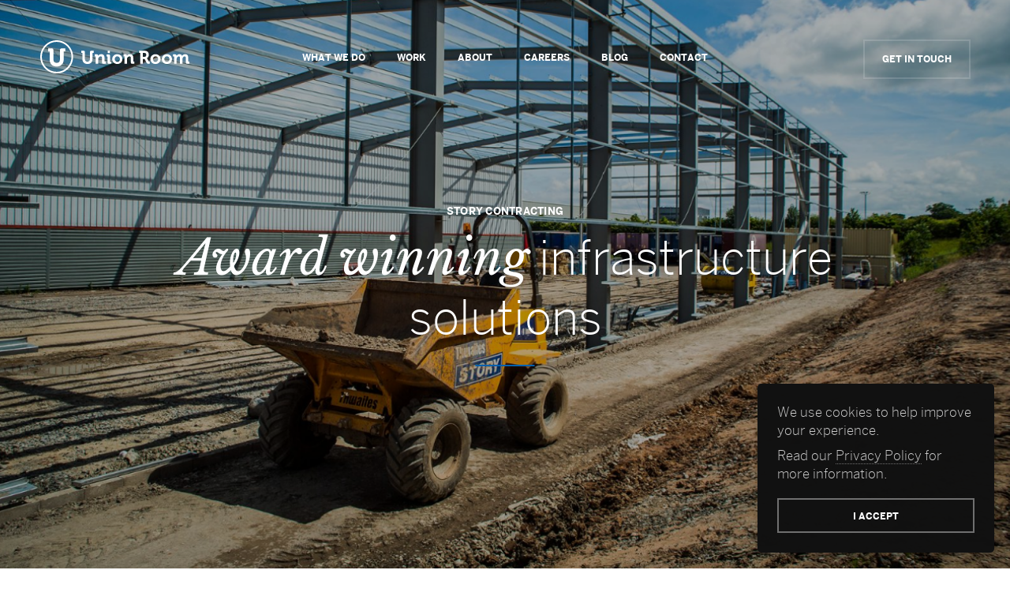

--- FILE ---
content_type: text/html; charset=UTF-8
request_url: https://www.unionroom.com/work/story-contracting/
body_size: 10282
content:
<!DOCTYPE html> <!--[if IE 8 ]><html class="ie ie8" lang="en"> <![endif]--> <!--[if IE 9 ]><html class="ie ie9" lang="en"> <![endif]--> <!--[if (gte IE 10)|!(IE)]><!--><html lang="en" class="no-js"><!--<![endif]--><head><meta charset="utf-8"/><meta http-equiv="X-UA-Compatible" content="IE=edge,chrome=1"/><meta name="viewport" content="initial-scale=1.0, width=device-width"><meta name="google-site-verification" content="Rm9OhX7vcEoS2Ewrhj-spxXTTBCdgzQ2f4sxXQAwg4Y"/><link type="text/css" media="all" href="https://www.unionroom.com/wp-content/cache/autoptimize/css/autoptimize_192cfc9114c8bf71a4f51ce4fe7ebddd.css" rel="stylesheet" /><title>Story Contracting - Union Room</title><style id="" media="all">/* latin-ext */
@font-face {
  font-family: 'Libre Baskerville';
  font-style: italic;
  font-weight: 400;
  font-display: swap;
  src: url(/fonts.gstatic.com/s/librebaskerville/v24/kmKWZrc3Hgbbcjq75U4uslyuy4kn0qNccR04_RUJeby2OU36SjNDlufweKgfqIfzTg.woff2) format('woff2');
  unicode-range: U+0100-02BA, U+02BD-02C5, U+02C7-02CC, U+02CE-02D7, U+02DD-02FF, U+0304, U+0308, U+0329, U+1D00-1DBF, U+1E00-1E9F, U+1EF2-1EFF, U+2020, U+20A0-20AB, U+20AD-20C0, U+2113, U+2C60-2C7F, U+A720-A7FF;
}
/* latin */
@font-face {
  font-family: 'Libre Baskerville';
  font-style: italic;
  font-weight: 400;
  font-display: swap;
  src: url(/fonts.gstatic.com/s/librebaskerville/v24/kmKWZrc3Hgbbcjq75U4uslyuy4kn0qNccR04_RUJeby2OU36SjNNlufweKgfqIc.woff2) format('woff2');
  unicode-range: U+0000-00FF, U+0131, U+0152-0153, U+02BB-02BC, U+02C6, U+02DA, U+02DC, U+0304, U+0308, U+0329, U+2000-206F, U+20AC, U+2122, U+2191, U+2193, U+2212, U+2215, U+FEFF, U+FFFD;
}
/* latin-ext */
@font-face {
  font-family: 'Libre Baskerville';
  font-style: normal;
  font-weight: 400;
  font-display: swap;
  src: url(/fonts.gstatic.com/s/librebaskerville/v24/kmKUZrc3Hgbbcjq75U4uslyuy4kn0olVQ-LglH6T17uj8Q4iAANPnObSfLAegIc.woff2) format('woff2');
  unicode-range: U+0100-02BA, U+02BD-02C5, U+02C7-02CC, U+02CE-02D7, U+02DD-02FF, U+0304, U+0308, U+0329, U+1D00-1DBF, U+1E00-1E9F, U+1EF2-1EFF, U+2020, U+20A0-20AB, U+20AD-20C0, U+2113, U+2C60-2C7F, U+A720-A7FF;
}
/* latin */
@font-face {
  font-family: 'Libre Baskerville';
  font-style: normal;
  font-weight: 400;
  font-display: swap;
  src: url(/fonts.gstatic.com/s/librebaskerville/v24/kmKUZrc3Hgbbcjq75U4uslyuy4kn0olVQ-LglH6T17uj8Q4iDgNPnObSfLAe.woff2) format('woff2');
  unicode-range: U+0000-00FF, U+0131, U+0152-0153, U+02BB-02BC, U+02C6, U+02DA, U+02DC, U+0304, U+0308, U+0329, U+2000-206F, U+20AC, U+2122, U+2191, U+2193, U+2212, U+2215, U+FEFF, U+FFFD;
}
</style><link rel="icon" type="image/x-icon" href="/favicon.ico"> <script type="text/javascript" src="https://www.unionroom.com/wp-content/themes/unionroom/js/jquery-3.1.0.min.js"></script> <meta name="description" content="Story Contracting is a family-owned award winning Infrastructure company based in the North of England and Scotland.  The business is highly respected nationally for providing construction, plant and rail solutions and was named Network Rail Supplier of the Year 2014."/><link rel="canonical" href="https://www.unionroom.com/work/story-contracting/" /><meta property="og:locale" content="en_GB" /><meta property="og:type" content="article" /><meta property="og:title" content="Story Contracting - Union Room" /><meta property="og:description" content="Story Contracting is a family-owned award winning Infrastructure company based in the North of England and Scotland.  The business is highly respected nationally for providing construction, plant and rail solutions and was named Network Rail Supplier of the Year 2014." /><meta property="og:url" content="https://www.unionroom.com/work/story-contracting/" /><meta property="og:site_name" content="Union Room" /><meta property="og:image" content="https://www.unionroom.com/wp-content/uploads/2017/03/storycontracting-1024x576.jpg" /><meta property="og:image:secure_url" content="https://www.unionroom.com/wp-content/uploads/2017/03/storycontracting-1024x576.jpg" /><meta property="og:image:width" content="1024" /><meta property="og:image:height" content="576" /><meta name="twitter:card" content="summary" /><meta name="twitter:description" content="Story Contracting is a family-owned award winning Infrastructure company based in the North of England and Scotland. The business is highly respected nationally for providing construction, plant and rail solutions and was named Network Rail Supplier of the Year 2014." /><meta name="twitter:title" content="Story Contracting - Union Room" /><meta name="twitter:image" content="https://www.unionroom.com/wp-content/uploads/2017/03/storycontracting.jpg" />  <script type="text/javascript">(function(url){
	if(/(?:Chrome\/26\.0\.1410\.63 Safari\/537\.31|WordfenceTestMonBot)/.test(navigator.userAgent)){ return; }
	var addEvent = function(evt, handler) {
		if (window.addEventListener) {
			document.addEventListener(evt, handler, false);
		} else if (window.attachEvent) {
			document.attachEvent('on' + evt, handler);
		}
	};
	var removeEvent = function(evt, handler) {
		if (window.removeEventListener) {
			document.removeEventListener(evt, handler, false);
		} else if (window.detachEvent) {
			document.detachEvent('on' + evt, handler);
		}
	};
	var evts = 'contextmenu dblclick drag dragend dragenter dragleave dragover dragstart drop keydown keypress keyup mousedown mousemove mouseout mouseover mouseup mousewheel scroll'.split(' ');
	var logHuman = function() {
		if (window.wfLogHumanRan) { return; }
		window.wfLogHumanRan = true;
		var wfscr = document.createElement('script');
		wfscr.type = 'text/javascript';
		wfscr.async = true;
		wfscr.src = url + '&r=' + Math.random();
		(document.getElementsByTagName('head')[0]||document.getElementsByTagName('body')[0]).appendChild(wfscr);
		for (var i = 0; i < evts.length; i++) {
			removeEvent(evts[i], logHuman);
		}
	};
	for (var i = 0; i < evts.length; i++) {
		addEvent(evts[i], logHuman);
	}
})('//www.unionroom.com/?wordfence_lh=1&hid=30D214B8D3F4B4CDFD7216F2F6FE0BB2');</script> <script type="text/javascript">var site_url = 'https://www.unionroom.com';
		var theme_url = 'https://www.unionroom.com/wp-content/themes/unionroom';
		var is_mobile = false;</script> <script>window.dataLayer = window.dataLayer || [];
		window.dataLayer.push({
		 'postType': 'work'
		});</script>  <script async src="https://www.googletagmanager.com/gtag/js?id=G-NLBJZDZDYX"></script> <script>window.dataLayer = window.dataLayer || [];
  function gtag(){dataLayer.push(arguments);}
  gtag('js', new Date());
  gtag('config', 'UA-6376064-1');
  gtag('config', 'G-NLBJZDZDYX');

	gtag('consent', 'default', {
	ad_storage: 'granted',
	analytics_storage: 'granted',
	wait_for_update: 50
	});</script> <script type="application/ld+json">{
  "@context": "http://schema.org",
  "@type": "Organization",
  "url": "https://www.unionroom.com",
  "logo": "https://www.unionroom.com/wp-content/themes/unionroom/img/logo.png",
  "sameAs": [
    "https://www.facebook.com/unionroom",
    "http://twitter.com/unionroom",
    "https://www.instagram.com/unionroom/"
  ],
  "contactPoint": [{
    "@type": "ContactPoint",
    "telephone": "+44 (0)191 228 9444",
    "contactType": "customer service"
  }]
}</script> </head><body class="work-template-default single single-work postid-8513"> <noscript><iframe src="https://www.googletagmanager.com/ns.html?id=GTM-5MD86J"
height="0" width="0" style="display:none;visibility:hidden"></iframe></noscript><header class="header "> <a class="header-logo svg" href="/"> <svg class="logo-svg" xmlns="http://www.w3.org/2000/svg" xmlns:xlink="http://www.w3.org/1999/xlink"
 viewBox="0 0 278.5 63.9"> <g> <path class="logo logo-wordmark"
 d="M89.3 45.1c-5.7 0-9.5-3.6-9.5-9V25.4c0-0.4-0.2-0.6-0.6-0.6h-1.6v-4h4.4c1.7 0 2.4 0.7 2.4 2.4V36c0 3 1.8 4.7 4.7 4.7 3 0 4.7-1.8 4.7-4.7V23.2c0-1.7 0.7-2.4 2.4-2.4h4.4v4h-1.6c-0.4 0-0.6 0.2-0.6 0.6v10.8C98.7 41.5 94.9 45.1 89.3 45.1zM123 44.7v-3.9h-1.5c-0.4 0-0.6-0.2-0.6-0.6v-6.6c0-4.4-2-6.6-6.1-6.6 -2.9 0-4.6 1.4-5.5 2.6l-0.3 0.4v-0.6c0-1.3-0.8-2.1-2.4-2.1h-4.1v3.9h1.5c0.4 0 0.6 0.2 0.6 0.6v12.8h4.5v-7.9c0-0.8 0.1-1.6 0.3-2.2 0.6-2.1 2.3-3.3 4.4-3.3 1.8 0 2.5 1 2.5 3.3v7.8c0 1.7 0.7 2.4 2.4 2.4H123zM133.2 44.7v-3.9h-1.5c-0.4 0-0.6-0.2-0.6-0.6V29.9c0-1.7-0.7-2.4-2.4-2.4h-4.2v3.9h1.5c0.4 0 0.6 0.2 0.6 0.6v10.4c0 1.7 0.7 2.4 2.4 2.4H133.2zM130.8 25v-4.2h-4V25H130.8zM154.1 36.1c0-5.1-4.1-9-9.5-9 -5.4 0-9.4 3.9-9.4 9 0 5.2 4.1 9 9.4 9C150 45.1 154.1 41.2 154.1 36.1zM149.5 36.1c0 2.9-2.1 5.1-4.9 5.1 -2.8 0-4.8-2.2-4.8-5.1 0-2.9 2.1-5.1 4.8-5.1C147.4 31 149.5 33.2 149.5 36.1zM176.4 44.7v-3.9h-1.5c-0.4 0-0.6-0.2-0.6-0.6v-6.6c0-4.4-2-6.6-6.1-6.6 -2.9 0-4.6 1.4-5.5 2.6l-0.3 0.4v-0.6c0-1.3-0.8-2.1-2.4-2.1H156v3.9h1.5c0.4 0 0.6 0.2 0.6 0.6v12.8h4.5v-7.9c0-0.8 0.1-1.6 0.3-2.2 0.6-2.1 2.3-3.3 4.4-3.3 1.8 0 2.5 1 2.5 3.3v7.8c0 1.7 0.7 2.4 2.4 2.4H176.4zM204.8 44.7v-4h-0.6c-0.8 0-1.2-0.1-1.5-0.7l-2.3-4.5c-0.2-0.4-0.4-0.7-0.7-0.9l-0.2-0.2 0.2-0.1c1.6-0.7 3.5-2.8 3.5-6.2 0-4.4-2.9-7.3-7.5-7.3H185v4h2.2v19.9h4.7v-8.8h2c1.3 0 1.6 0.2 2.1 1l3 5.9c0.8 1.6 1.7 1.9 3.4 1.9H204.8zM191.8 24.8h3.4c2.1 0 3.3 1.3 3.3 3.5 0 2.3-1.2 3.6-3.3 3.6h-3.3V24.8zM225 36.1c0-5.1-4.1-9-9.5-9 -5.4 0-9.4 3.9-9.4 9 0 5.2 4.1 9 9.4 9C221 45.1 225 41.2 225 36.1zM220.5 36.1c0 2.9-2.1 5.1-4.9 5.1 -2.8 0-4.8-2.2-4.8-5.1 0-2.9 2.1-5.1 4.8-5.1C218.4 31 220.5 33.2 220.5 36.1zM246.2 36.1c0-5.1-4.1-9-9.5-9 -5.4 0-9.4 3.9-9.4 9 0 5.2 4.1 9 9.4 9C242.2 45.1 246.2 41.2 246.2 36.1zM241.6 36.1c0 2.9-2.1 5.1-4.9 5.1 -2.8 0-4.8-2.2-4.8-5.1 0-2.9 2.1-5.1 4.8-5.1C239.5 31 241.6 33.2 241.6 36.1zM278.5 44.7v-3.9H277c-0.4 0-0.6-0.2-0.6-0.6v-6.6c0-4.3-2-6.6-5.7-6.6 -2.7 0-4.7 1.6-5.6 3l-0.2 0.3 -0.1-0.3c-0.8-2-2.5-3-4.9-3 -1.9 0-3.8 1-5 2.7l-0.3 0.4v-0.6c0-1.3-0.8-2.1-2.4-2.1h-4.1v3.9h1.5c0.4 0 0.6 0.2 0.6 0.6v12.8h4.5v-7.6c0-0.7 0.1-1.4 0.3-2.1 0.5-1.8 1.7-3.8 3.9-3.8 1.8 0 2.1 1.2 2.1 3.2v10.3h4.5v-7.6c0-0.9 0.1-1.5 0.3-2.1 0.4-1.9 1.8-3.8 3.9-3.8 1.6 0 2.2 0.9 2.2 3.2v7.8c0 1.7 0.7 2.4 2.4 2.4H278.5z"/> </g> <g> <path class="logo logo-icon"
 d="M32 1.5C15.2 1.5 1.5 15.2 1.5 32c0 16.8 13.7 30.5 30.5 30.5 16.8 0 30.5-13.7 30.5-30.5C62.4 15.2 48.8 1.5 32 1.5zM32 59.5C16.7 59.5 4.4 47.2 4.4 32 4.4 16.7 16.7 4.4 32 4.4c15.2 0 27.6 12.4 27.6 27.6C59.5 47.2 47.2 59.5 32 59.5zM32 49.8c-7.8 0-13-5-13-12.4V22.3h-3v-6h6.4c2.5 0 3.6 1.3 3.6 3.7v17.2c0 3.8 2.2 6 6 6s6-2.3 6-6.1V20c0-2.5 1.3-3.7 3.8-3.7H48v6h-3v15.1C45 44.7 39.6 49.8 32 49.8z"/> </g> </svg> </a><nav class="desktop-nav"><ul id="menu-main-menu" class="main-menu-desktop"><li id="menu-item-8204" class="menu-item menu-item-type-post_type menu-item-object-page menu-item-8204"><a href="https://www.unionroom.com/services/">What we do</a></li><li id="menu-item-8206" class="menu-item menu-item-type-post_type menu-item-object-page menu-item-8206"><a href="https://www.unionroom.com/work/">Work</a></li><li id="menu-item-8205" class="menu-item menu-item-type-post_type menu-item-object-page menu-item-8205"><a href="https://www.unionroom.com/about/">About</a></li><li id="menu-item-11826" class="menu-item menu-item-type-post_type menu-item-object-page menu-item-11826"><a href="https://www.unionroom.com/careers/">Careers</a></li><li id="menu-item-8203" class="menu-item menu-item-type-post_type menu-item-object-page menu-item-8203"><a href="https://www.unionroom.com/blog/">Blog</a></li><li id="menu-item-8201" class="menu-item menu-item-type-post_type menu-item-object-page menu-item-8201"><a href="https://www.unionroom.com/contact/">Contact</a></li></ul></nav> <button class="start-project-btn open-project-form">Get in Touch</button> <button class="nav-toggle"> <span class="nav-toggle-line"></span> <span class="nav-toggle-line"></span> <span class="nav-toggle-line"></span> </button></header><nav class="header-nav"><div class="header-nav-inner"><ul id="menu-main-menu-1" class="header-nav-list"><li class="menu-item menu-item-type-post_type menu-item-object-page menu-item-8204"><a href="https://www.unionroom.com/services/">What we do</a></li><li class="menu-item menu-item-type-post_type menu-item-object-page menu-item-8206"><a href="https://www.unionroom.com/work/">Work</a></li><li class="menu-item menu-item-type-post_type menu-item-object-page menu-item-8205"><a href="https://www.unionroom.com/about/">About</a></li><li class="menu-item menu-item-type-post_type menu-item-object-page menu-item-11826"><a href="https://www.unionroom.com/careers/">Careers</a></li><li class="menu-item menu-item-type-post_type menu-item-object-page menu-item-8203"><a href="https://www.unionroom.com/blog/">Blog</a></li><li class="menu-item menu-item-type-post_type menu-item-object-page menu-item-8201"><a href="https://www.unionroom.com/contact/">Contact</a></li></ul><ul id="menu-sub-nav" class="main-menu-sub"><li id="menu-item-10986" class="menu-item menu-item-type-post_type menu-item-object-page menu-item-10986"><a href="https://www.unionroom.com/careers/">Careers</a></li><li id="menu-item-10987" class="menu-item menu-item-type-post_type menu-item-object-page menu-item-10987"><a href="https://www.unionroom.com/privacy-policy/">Privacy</a></li></ul></div></nav><main class="page-wrapper "><section class="hero hero--full" data-0="clip-path: polygon(0% 0%, 100% 0%, 100% 100%, 0% 100%); opacity: 1;"
 data-75p="clip-path: polygon(0% 0%, 100% 0%, 100% 70%, 0% 100%); opacity: 0;"><div class="hero-bg-outer"><div class="hero-bg-img bg--cover" style="background-image: url(https://www.unionroom.com/wp-content/uploads/2017/03/storycontracting-1600x900.jpg);"></div></div><div class="hero-text"><p class="hero-subtitle"> Story Contracting</p><style>.hero .deco-line:after {
								background-color: #0061ae;
							}</style><h1 class="hero-title title-h1 deco-line deco-line--center"><em>Award winning</em> infrastructure solutions</h1></div></section><section class="content-wrapper row dark"><div class="row-inner clearfix"><div class="row-inner-block work-intro clearfix"><div class="work-intro-text cms-content col--60"><p>Story Contracting is a family-owned award winning Infrastructure company based in the North of England and Scotland.</p><p>The business is highly respected nationally for providing construction, plant and rail solutions and was named Network Rail Supplier of the Year 2014.</p></div><div class="work-intro-meta col--40"><h3 class="title title-h2 deco-line">Story Contracting</h3><h4 class="title-h4">Sector</h4><p>Misc</p><style>.btn-highlight:hover {
						background-color: #  !important;
					}</style><a class="btn" href="http://www.storycontracting.com" target="_blank" rel="noopener">Visit Site</a></div></div><section class="work-block col--100"><div class="work-item "> <img src="https://www.unionroom.com/wp-content/uploads/2017/03/storycontracting-1.jpg" alt="Story Contracting"/></div></section><style>.btn--line:after { background-color: # }</style><div class="row--center btn--line-wrapper"> <a class="btn" href="/work/">Back to work</a></div></div></section><section class="hero hero--next-project bg--cover" style="background-image: url(https://www.unionroom.com/wp-content/uploads/2017/03/responsive-engineering-1600x900.jpg);"> <a class="card-link" href="https://www.unionroom.com/work/responsive-engineering/"></a><style>.hero--next-project .deco-line:after {background-color: #df6326}</style><div class="hero-text"><p class="hero-subtitle">Featured Project</p><h1 class="hero-title title-h1 deco-line deco-line--center">Responsive Engineering</h1></div></section></main><footer class="footer clearfix"><div class="flex"><div class="contact-details"><p><a href="/cdn-cgi/l/email-protection#1a6e7f7b775a6f747375746875757734797577" onclick="ga('send', 'event', 'Footer Email', 'Click');"><span class="__cf_email__" data-cfemail="700415111d30051e191f1e021f1f1d5e131f1d">[email&#160;protected]</span></a></p><p><a href="tel:+44 (0)191 228 9444"
 onclick="ga('send', 'event', 'Footer Tel', 'Click');">+44 (0)191 228 9444</a></p><div class="social-links clearfix"> <a class="social-link svg svg--square" href="https://www.facebook.com/unionroom"
 onclick="ga('send', 'event', 'Footer Social', 'Click', 'Facebook');"> <svg xmlns="http://www.w3.org/2000/svg" xmlns:xlink="http://www.w3.org/1999/xlink"
 viewBox="0 0 96.124 96.123"> <path d="M72.089,0.02L59.624,0C45.62,0,36.57,9.285,36.57,23.656v10.907H24.037c-1.083,0-1.96,0.878-1.96,1.961v15.803   c0,1.083,0.878,1.96,1.96,1.96h12.533v39.876c0,1.083,0.877,1.96,1.96,1.96h16.352c1.083,0,1.96-0.878,1.96-1.96V54.287h14.654   c1.083,0,1.96-0.877,1.96-1.96l0.006-15.803c0-0.52-0.207-1.018-0.574-1.386c-0.367-0.368-0.867-0.575-1.387-0.575H56.842v-9.246   c0-4.444,1.059-6.7,6.848-6.7l8.397-0.003c1.082,0,1.959-0.878,1.959-1.96V1.98C74.046,0.899,73.17,0.022,72.089,0.02z"
 fill="#FFFFFF"/> </svg> </a> <a class="social-link svg svg--square" href="https://www.instagram.com/unionroom/"
 onclick="ga('send', 'event', 'Footer Social', 'Click', 'Instagram');"> <svg xmlns="http://www.w3.org/2000/svg" xmlns:xlink="http://www.w3.org/1999/xlink"
 viewBox="0 0 169.063 169.063"> <path d="M122.406,0H46.654C20.929,0,0,20.93,0,46.655v75.752c0,25.726,20.929,46.655,46.654,46.655h75.752   c25.727,0,46.656-20.93,46.656-46.655V46.655C169.063,20.93,148.133,0,122.406,0z M154.063,122.407   c0,17.455-14.201,31.655-31.656,31.655H46.654C29.2,154.063,15,139.862,15,122.407V46.655C15,29.201,29.2,15,46.654,15h75.752   c17.455,0,31.656,14.201,31.656,31.655V122.407z"
 fill="#FFFFFF"/> <path d="M84.531,40.97c-24.021,0-43.563,19.542-43.563,43.563c0,24.02,19.542,43.561,43.563,43.561s43.563-19.541,43.563-43.561   C128.094,60.512,108.552,40.97,84.531,40.97z M84.531,113.093c-15.749,0-28.563-12.812-28.563-28.561   c0-15.75,12.813-28.563,28.563-28.563s28.563,12.813,28.563,28.563C113.094,100.281,100.28,113.093,84.531,113.093z"
 fill="#FFFFFF"/> <path d="M129.921,28.251c-2.89,0-5.729,1.17-7.77,3.22c-2.051,2.04-3.23,4.88-3.23,7.78c0,2.891,1.18,5.73,3.23,7.78   c2.04,2.04,4.88,3.22,7.77,3.22c2.9,0,5.73-1.18,7.78-3.22c2.05-2.05,3.22-4.89,3.22-7.78c0-2.9-1.17-5.74-3.22-7.78   C135.661,29.421,132.821,28.251,129.921,28.251z"
 fill="#FFFFFF"/> </svg> </a> <a class="social-link svg svg--square" href="https://twitter.com/unionroom" onclick="ga('send', 'event', 'Footer Social', 'Click', 'Twitter');"> <svg xmlns="http://www.w3.org/2000/svg" xmlns:xlink="http://www.w3.org/1999/xlink"
 viewBox="0 0 612 612"> <path d="M612,116.258c-22.525,9.981-46.694,16.75-72.088,19.772c25.929-15.527,45.777-40.155,55.184-69.411    c-24.322,14.379-51.169,24.82-79.775,30.48c-22.907-24.437-55.49-39.658-91.63-39.658c-69.334,0-125.551,56.217-125.551,125.513    c0,9.828,1.109,19.427,3.251,28.606C197.065,206.32,104.556,156.337,42.641,80.386c-10.823,18.51-16.98,40.078-16.98,63.101    c0,43.559,22.181,81.993,55.835,104.479c-20.575-0.688-39.926-6.348-56.867-15.756v1.568c0,60.806,43.291,111.554,100.693,123.104    c-10.517,2.83-21.607,4.398-33.08,4.398c-8.107,0-15.947-0.803-23.634-2.333c15.985,49.907,62.336,86.199,117.253,87.194    c-42.947,33.654-97.099,53.655-155.916,53.655c-10.134,0-20.116-0.612-29.944-1.721c55.567,35.681,121.536,56.485,192.438,56.485    c230.948,0,357.188-191.291,357.188-357.188l-0.421-16.253C573.872,163.526,595.211,141.422,612,116.258z"
 fill="#FFFFFF"/> </svg> </a></div></div><div class="start-project"><h2>Got a project <span class="text--italic">in mind?</span></h2> <a href="" class="start-project-btn open-project-form">Get in Touch</a></div><div class="address"><p>Unit 17, Quay Level<br /> St Peters Wharf<br /> Newcastle upon Tyne<br /> NE6 1TZ</p></div></div><div class="footer-copyright"><div>&copy; Union Room 2026. all Rights Reserved &nbsp;&nbsp;/&nbsp;&nbsp; <a href="/privacy-policy/">Privacy Policy</a> /&nbsp;&nbsp; <a href="/careers/">Careers</a> /&nbsp;&nbsp; <a href="/sitemap/">Sitemap</a></div><div class="g-partnersbadge-wrapper"> <script data-cfasync="false" src="/cdn-cgi/scripts/5c5dd728/cloudflare-static/email-decode.min.js"></script><script src="https://apis.google.com/js/platform.js" async defer></script> <div class="g-partnersbadge" data-agency-id="2445512670"></div></div></div></footer><div class="start-project-overlay"> <button class="close-btn"> <span></span> <span></span> </button><div class="wrapper light"><div class="inner"><h1 class="deco-line">Get in <em>Touch</em></h1><div class="form clearfix"><div class='gf_browser_chrome gform_wrapper startProjectForm_wrapper' id='gform_wrapper_1' ><a id='gf_1' class='gform_anchor' ></a><form method='post' enctype='multipart/form-data' target='gform_ajax_frame_1' id='gform_1' class='startProjectForm' action='/work/story-contracting/#gf_1'><div class='gform_heading'> <span class='gform_description'>We’re currently taking on new projects and would love to hear from you.<br><br> Give us a call on <strong>0191 228 9444</strong> or fill in the form below and we’ll get in touch.</span></div><div class='gform_body'><ul id='gform_fields_1' class='gform_fields top_label form_sublabel_below description_below'><li id='field_1_1'  class='gfield form-field-half-left gfield_contains_required field_sublabel_below field_description_below gfield_visibility_visible' ><label class='gfield_label' for='input_1_1' >Name<span class='gfield_required'>*</span></label><div class='ginput_container ginput_container_text'><input name='input_1' id='input_1_1' type='text' value='' class='large'   placeholder='Enter your full name' aria-required="true" aria-invalid="false" /></div></li><li id='field_1_3'  class='gfield form-field-half-left gfield_contains_required field_sublabel_below field_description_below gfield_visibility_visible' ><label class='gfield_label' for='input_1_3' >Email<span class='gfield_required'>*</span></label><div class='ginput_container ginput_container_email'> <input name='input_3' id='input_1_3' type='email' value='' class='medium'   placeholder='Enter your email address' aria-required="true" aria-invalid="false"/></div></li><li id='field_1_2'  class='gfield form-field-half-left gfield_contains_required field_sublabel_below field_description_below gfield_visibility_visible' ><label class='gfield_label' for='input_1_2' >Telephone<span class='gfield_required'>*</span></label><div class='ginput_container ginput_container_text'><input name='input_2' id='input_1_2' type='text' value='' class='large'   placeholder='Enter your telephone' aria-required="true" aria-invalid="false" /></div></li><li id='field_1_10'  class='gfield gfield_html gfield_html_formatted gfield_no_follows_desc field_sublabel_below field_description_below gfield_visibility_visible' ></ul><ul class="gform_fields right"></li><li id='field_1_5'  class='gfield form-field-half-right gfield_contains_required field_sublabel_below field_description_below gfield_visibility_visible' ><label class='gfield_label' for='input_1_5' >Message<span class='gfield_required'>*</span></label><div class='ginput_container ginput_container_textarea'><textarea name='input_5' id='input_1_5' class='textarea large'  placeholder='Please provide a few key details about your project including timeline...' aria-required="true" aria-invalid="false"   rows='10' cols='50'></textarea></div></li><li id='field_1_11'  class='gfield gf_custom_check field_sublabel_below field_description_below gfield_visibility_visible' ><label class='gfield_label'  >Newsletter Subscription</label><div class='ginput_container ginput_container_checkbox'><ul class='gfield_checkbox' id='input_1_11'><li class='gchoice_1_11_1'> <input name='input_11.1' type='checkbox'  value='Please tick this box if you&#039;d like to receive information and updates from us about our products and services. You can unsubscribe from our emails at any time using the unsubscribe link provided in the emails that are sent to you.'  id='choice_1_11_1'   /> <label for='choice_1_11_1' id='label_1_11_1'>Please tick this box if you'd like to receive information and updates from us about our products and services. You can unsubscribe from our emails at any time using the unsubscribe link provided in the emails that are sent to you.</label></li></ul></div></li><li id='field_1_7'  class='gfield form-field-half-right gf-file-upload field_sublabel_below field_description_below gfield_visibility_visible' ><label class='gfield_label'  >Attach a file</label><div class='ginput_container ginput_container_fileupload'><div id='gform_multifile_upload_1_7' data-settings='{&quot;runtimes&quot;:&quot;html5,flash,html4&quot;,&quot;browse_button&quot;:&quot;gform_browse_button_1_7&quot;,&quot;container&quot;:&quot;gform_multifile_upload_1_7&quot;,&quot;drop_element&quot;:&quot;gform_drag_drop_area_1_7&quot;,&quot;filelist&quot;:&quot;gform_preview_1_7&quot;,&quot;unique_names&quot;:true,&quot;file_data_name&quot;:&quot;file&quot;,&quot;url&quot;:&quot;https:\/\/www.unionroom.com\/?gf_page=c447615e914ea4e&quot;,&quot;flash_swf_url&quot;:&quot;https:\/\/www.unionroom.com\/wp-includes\/js\/plupload\/plupload.flash.swf&quot;,&quot;silverlight_xap_url&quot;:&quot;https:\/\/www.unionroom.com\/wp-includes\/js\/plupload\/plupload.silverlight.xap&quot;,&quot;filters&quot;:{&quot;mime_types&quot;:[{&quot;title&quot;:&quot;Allowed Files&quot;,&quot;extensions&quot;:&quot;pdf,jpg,ai,psd,doc,docx,txt,pages,zip,rar&quot;}],&quot;max_file_size&quot;:&quot;16777216b&quot;},&quot;multipart&quot;:true,&quot;urlstream_upload&quot;:false,&quot;multipart_params&quot;:{&quot;form_id&quot;:1,&quot;field_id&quot;:7},&quot;gf_vars&quot;:{&quot;max_files&quot;:0,&quot;message_id&quot;:&quot;gform_multifile_messages_1_7&quot;,&quot;disallowed_extensions&quot;:[&quot;php&quot;,&quot;asp&quot;,&quot;aspx&quot;,&quot;cmd&quot;,&quot;csh&quot;,&quot;bat&quot;,&quot;html&quot;,&quot;htm&quot;,&quot;hta&quot;,&quot;jar&quot;,&quot;exe&quot;,&quot;com&quot;,&quot;js&quot;,&quot;lnk&quot;,&quot;htaccess&quot;,&quot;phtml&quot;,&quot;ps1&quot;,&quot;ps2&quot;,&quot;php3&quot;,&quot;php4&quot;,&quot;php5&quot;,&quot;php6&quot;,&quot;py&quot;,&quot;rb&quot;,&quot;tmp&quot;]}}' class='gform_fileupload_multifile'><div id='gform_drag_drop_area_1_7' class='gform_drop_area'> <span class='gform_drop_instructions'>Drop files here or </span> <input id='gform_browse_button_1_7' type='button' value='Select files' class='button gform_button_select_files' aria-describedby='extensions_message_1_7'  /></div></div><span id='extensions_message_1_7' class='screen-reader-text'>Accepted file types: pdf, jpg, ai, psd, doc, docx, txt, pages, zip, rar.</span><div class='validation_message'><ul id='gform_multifile_messages_1_7'></ul></div></div><div id='gform_preview_1_7'></div></li><li id='field_1_12'  class='gfield field_sublabel_below field_description_below gfield_visibility_visible' ><label class='gfield_label' for='input_1_12' ></label><div id='input_1_12' class='ginput_container ginput_recaptcha' data-sitekey='6LfKVhgUAAAAAL_GnOs4XXViO0EJWAE5ARzF2xqo'  data-theme='light' data-tabindex='0'></div></li><li id='field_1_13'  class='gfield gform_validation_container field_sublabel_below field_description_below gfield_visibility_visible' ><label class='gfield_label' for='input_1_13' >Email</label><div class='ginput_container'><input name='input_13' id='input_1_13' type='text' value='' autocomplete='off'/></div><div class='gfield_description'>This field is for validation purposes and should be left unchanged.</div></li></ul></div><div class='gform_footer top_label'> <button class='btn btn--primary' id='gform_submit_button_1'>Send Message</button> <input type='hidden' name='gform_ajax' value='form_id=1&amp;title=&amp;description=1&amp;tabindex=0' /> <input type='hidden' class='gform_hidden' name='is_submit_1' value='1' /> <input type='hidden' class='gform_hidden' name='gform_submit' value='1' /> <input type='hidden' class='gform_hidden' name='gform_unique_id' value='' /> <input type='hidden' class='gform_hidden' name='state_1' value='WyJbXSIsImZkNjE0MGI0ODY5YTkyNDg3NWJjZmRmMWE3ZjU5ODcyIl0=' /> <input type='hidden' class='gform_hidden' name='gform_target_page_number_1' id='gform_target_page_number_1' value='0' /> <input type='hidden' class='gform_hidden' name='gform_source_page_number_1' id='gform_source_page_number_1' value='1' /> <input type='hidden' name='gform_field_values' value='' /> <input type='hidden' name='gform_uploaded_files' id='gform_uploaded_files_1' value='' /></div></form></div> <iframe style='display:none;width:0px;height:0px;' src='about:blank' name='gform_ajax_frame_1' id='gform_ajax_frame_1' title='Ajax Frame'>This iframe contains the logic required to handle Ajax powered Gravity Forms.</iframe> <script type='text/javascript'>document.addEventListener( "DOMContentLoaded", function() { jQuery(document).ready(function($){gformInitSpinner( 1, 'https://www.unionroom.com/wp-content/plugins/gravityforms/images/spinner.gif' );jQuery('#gform_ajax_frame_1').on('load',function(){var contents = jQuery(this).contents().find('*').html();var is_postback = contents.indexOf('GF_AJAX_POSTBACK') >= 0;if(!is_postback){return;}var form_content = jQuery(this).contents().find('#gform_wrapper_1');var is_confirmation = jQuery(this).contents().find('#gform_confirmation_wrapper_1').length > 0;var is_redirect = contents.indexOf('gformRedirect(){') >= 0;var is_form = form_content.length > 0 && ! is_redirect && ! is_confirmation;if(is_form){jQuery('#gform_wrapper_1').html(form_content.html());if(form_content.hasClass('gform_validation_error')){jQuery('#gform_wrapper_1').addClass('gform_validation_error');} else {jQuery('#gform_wrapper_1').removeClass('gform_validation_error');}setTimeout( function() { /* delay the scroll by 50 milliseconds to fix a bug in chrome */ jQuery(document).scrollTop(jQuery('#gform_wrapper_1').offset().top); }, 50 );if(window['gformInitDatepicker']) {gformInitDatepicker();}if(window['gformInitPriceFields']) {gformInitPriceFields();}var current_page = jQuery('#gform_source_page_number_1').val();gformInitSpinner( 1, 'https://www.unionroom.com/wp-content/plugins/gravityforms/images/spinner.gif' );jQuery(document).trigger('gform_page_loaded', [1, current_page]);window['gf_submitting_1'] = false;}else if(!is_redirect){var confirmation_content = jQuery(this).contents().find('.GF_AJAX_POSTBACK').html();if(!confirmation_content){confirmation_content = contents;}setTimeout(function(){jQuery('#gform_wrapper_1').replaceWith(confirmation_content);jQuery(document).scrollTop(jQuery('#gf_1').offset().top);jQuery(document).trigger('gform_confirmation_loaded', [1]);window['gf_submitting_1'] = false;}, 50);}else{jQuery('#gform_1').append(contents);if(window['gformRedirect']) {gformRedirect();}}jQuery(document).trigger('gform_post_render', [1, current_page]);} );} ); }, false );</script> </div></div></div></div> <script type='text/javascript' src='https://www.unionroom.com/wp-includes/js/jquery/jquery.js?ver=1.12.4'></script> <script type='text/javascript' src='https://www.unionroom.com/wp-includes/js/jquery/jquery-migrate.min.js?ver=1.4.1'></script> <script type='text/javascript' src='https://www.unionroom.com/wp-content/plugins/gravityforms/js/jquery.json.min.js?ver=2.4.3'></script> <script type='text/javascript'>var gform_gravityforms = {"strings":{"invalid_file_extension":"This type of file is not allowed. Must be one of the following: ","delete_file":"Delete this file","in_progress":"in progress","file_exceeds_limit":"File exceeds size limit","illegal_extension":"This type of file is not allowed.","max_reached":"Maximum number of files reached","unknown_error":"There was a problem while saving the file on the server","currently_uploading":"Please wait for the uploading to complete","cancel":"Cancel","cancel_upload":"Cancel this upload","cancelled":"Cancelled"},"vars":{"images_url":"https:\/\/www.unionroom.com\/wp-content\/plugins\/gravityforms\/images"}};</script> <script type='text/javascript' src='https://www.unionroom.com/wp-content/plugins/gravityforms/js/gravityforms.min.js?ver=2.4.3'></script> <script type='text/javascript' src='https://www.google.com/recaptcha/api.js?hl=en&#038;render=explicit&#038;ver=84b08aed662d596e1272d67b4da2e590'></script> <script type='text/javascript'>document.addEventListener( "DOMContentLoaded", function() {  if(typeof gf_global == 'undefined') var gf_global = {"gf_currency_config":{"name":"Pound Sterling","symbol_left":"&#163;","symbol_right":"","symbol_padding":" ","thousand_separator":",","decimal_separator":".","decimals":2},"base_url":"https:\/\/www.unionroom.com\/wp-content\/plugins\/gravityforms","number_formats":[],"spinnerUrl":"https:\/\/www.unionroom.com\/wp-content\/plugins\/gravityforms\/images\/spinner.gif"};jQuery(document).bind('gform_post_render', function(event, formId, currentPage){if(formId == 1) {if(typeof Placeholders != 'undefined'){
                        Placeholders.enable();
                    }} } );jQuery(document).bind('gform_post_conditional_logic', function(event, formId, fields, isInit){} ); }, false );</script><script type='text/javascript'>document.addEventListener( "DOMContentLoaded", function() {  jQuery(document).ready(function(){jQuery(document).trigger('gform_post_render', [1, 1]) } );  }, false );</script> <script type="text/javascript">( function( $ ) {
				$( document ).bind( 'gform_post_render', function() {
					var gfRecaptchaPoller = setInterval( function() {
						if( ! window.grecaptcha || ! window.grecaptcha.render ) {
							return;
						}
						renderRecaptcha();
						clearInterval( gfRecaptchaPoller );
					}, 100 );
				} );
			} )( jQuery );</script> <script>window.cookieconsent_options = {
    message: 'We use cookies to help improve your experience.</p><p class="cc_message">Read our <a href="/privacy-policy/">Privacy Policy</a> for more information.',
    learnMore: 'Read more',
    dismiss: 'I accept',
    link: ''
}</script> <script type="text/javascript" defer src="https://www.unionroom.com/wp-content/cache/autoptimize/js/autoptimize_c3e62b7ec430017add12a3df7782dd33.js"></script><script defer src="https://static.cloudflareinsights.com/beacon.min.js/vcd15cbe7772f49c399c6a5babf22c1241717689176015" integrity="sha512-ZpsOmlRQV6y907TI0dKBHq9Md29nnaEIPlkf84rnaERnq6zvWvPUqr2ft8M1aS28oN72PdrCzSjY4U6VaAw1EQ==" data-cf-beacon='{"version":"2024.11.0","token":"021cd85bc9514688bcc6ae9106a8c747","r":1,"server_timing":{"name":{"cfCacheStatus":true,"cfEdge":true,"cfExtPri":true,"cfL4":true,"cfOrigin":true,"cfSpeedBrain":true},"location_startswith":null}}' crossorigin="anonymous"></script>
</body></html>

--- FILE ---
content_type: text/html; charset=utf-8
request_url: https://accounts.google.com/o/oauth2/postmessageRelay?parent=https%3A%2F%2Fwww.unionroom.com&jsh=m%3B%2F_%2Fscs%2Fabc-static%2F_%2Fjs%2Fk%3Dgapi.lb.en.2kN9-TZiXrM.O%2Fd%3D1%2Frs%3DAHpOoo_B4hu0FeWRuWHfxnZ3V0WubwN7Qw%2Fm%3D__features__
body_size: 160
content:
<!DOCTYPE html><html><head><title></title><meta http-equiv="content-type" content="text/html; charset=utf-8"><meta http-equiv="X-UA-Compatible" content="IE=edge"><meta name="viewport" content="width=device-width, initial-scale=1, minimum-scale=1, maximum-scale=1, user-scalable=0"><script src='https://ssl.gstatic.com/accounts/o/2580342461-postmessagerelay.js' nonce="eSFHX0wqX6bcP0YafrpwCw"></script></head><body><script type="text/javascript" src="https://apis.google.com/js/rpc:shindig_random.js?onload=init" nonce="eSFHX0wqX6bcP0YafrpwCw"></script></body></html>

--- FILE ---
content_type: text/html; charset=utf-8
request_url: https://www.google.com/recaptcha/api2/anchor?ar=1&k=6LfKVhgUAAAAAL_GnOs4XXViO0EJWAE5ARzF2xqo&co=aHR0cHM6Ly93d3cudW5pb25yb29tLmNvbTo0NDM.&hl=en&v=PoyoqOPhxBO7pBk68S4YbpHZ&theme=light&size=normal&anchor-ms=20000&execute-ms=30000&cb=dibhrykds5oc
body_size: 49582
content:
<!DOCTYPE HTML><html dir="ltr" lang="en"><head><meta http-equiv="Content-Type" content="text/html; charset=UTF-8">
<meta http-equiv="X-UA-Compatible" content="IE=edge">
<title>reCAPTCHA</title>
<style type="text/css">
/* cyrillic-ext */
@font-face {
  font-family: 'Roboto';
  font-style: normal;
  font-weight: 400;
  font-stretch: 100%;
  src: url(//fonts.gstatic.com/s/roboto/v48/KFO7CnqEu92Fr1ME7kSn66aGLdTylUAMa3GUBHMdazTgWw.woff2) format('woff2');
  unicode-range: U+0460-052F, U+1C80-1C8A, U+20B4, U+2DE0-2DFF, U+A640-A69F, U+FE2E-FE2F;
}
/* cyrillic */
@font-face {
  font-family: 'Roboto';
  font-style: normal;
  font-weight: 400;
  font-stretch: 100%;
  src: url(//fonts.gstatic.com/s/roboto/v48/KFO7CnqEu92Fr1ME7kSn66aGLdTylUAMa3iUBHMdazTgWw.woff2) format('woff2');
  unicode-range: U+0301, U+0400-045F, U+0490-0491, U+04B0-04B1, U+2116;
}
/* greek-ext */
@font-face {
  font-family: 'Roboto';
  font-style: normal;
  font-weight: 400;
  font-stretch: 100%;
  src: url(//fonts.gstatic.com/s/roboto/v48/KFO7CnqEu92Fr1ME7kSn66aGLdTylUAMa3CUBHMdazTgWw.woff2) format('woff2');
  unicode-range: U+1F00-1FFF;
}
/* greek */
@font-face {
  font-family: 'Roboto';
  font-style: normal;
  font-weight: 400;
  font-stretch: 100%;
  src: url(//fonts.gstatic.com/s/roboto/v48/KFO7CnqEu92Fr1ME7kSn66aGLdTylUAMa3-UBHMdazTgWw.woff2) format('woff2');
  unicode-range: U+0370-0377, U+037A-037F, U+0384-038A, U+038C, U+038E-03A1, U+03A3-03FF;
}
/* math */
@font-face {
  font-family: 'Roboto';
  font-style: normal;
  font-weight: 400;
  font-stretch: 100%;
  src: url(//fonts.gstatic.com/s/roboto/v48/KFO7CnqEu92Fr1ME7kSn66aGLdTylUAMawCUBHMdazTgWw.woff2) format('woff2');
  unicode-range: U+0302-0303, U+0305, U+0307-0308, U+0310, U+0312, U+0315, U+031A, U+0326-0327, U+032C, U+032F-0330, U+0332-0333, U+0338, U+033A, U+0346, U+034D, U+0391-03A1, U+03A3-03A9, U+03B1-03C9, U+03D1, U+03D5-03D6, U+03F0-03F1, U+03F4-03F5, U+2016-2017, U+2034-2038, U+203C, U+2040, U+2043, U+2047, U+2050, U+2057, U+205F, U+2070-2071, U+2074-208E, U+2090-209C, U+20D0-20DC, U+20E1, U+20E5-20EF, U+2100-2112, U+2114-2115, U+2117-2121, U+2123-214F, U+2190, U+2192, U+2194-21AE, U+21B0-21E5, U+21F1-21F2, U+21F4-2211, U+2213-2214, U+2216-22FF, U+2308-230B, U+2310, U+2319, U+231C-2321, U+2336-237A, U+237C, U+2395, U+239B-23B7, U+23D0, U+23DC-23E1, U+2474-2475, U+25AF, U+25B3, U+25B7, U+25BD, U+25C1, U+25CA, U+25CC, U+25FB, U+266D-266F, U+27C0-27FF, U+2900-2AFF, U+2B0E-2B11, U+2B30-2B4C, U+2BFE, U+3030, U+FF5B, U+FF5D, U+1D400-1D7FF, U+1EE00-1EEFF;
}
/* symbols */
@font-face {
  font-family: 'Roboto';
  font-style: normal;
  font-weight: 400;
  font-stretch: 100%;
  src: url(//fonts.gstatic.com/s/roboto/v48/KFO7CnqEu92Fr1ME7kSn66aGLdTylUAMaxKUBHMdazTgWw.woff2) format('woff2');
  unicode-range: U+0001-000C, U+000E-001F, U+007F-009F, U+20DD-20E0, U+20E2-20E4, U+2150-218F, U+2190, U+2192, U+2194-2199, U+21AF, U+21E6-21F0, U+21F3, U+2218-2219, U+2299, U+22C4-22C6, U+2300-243F, U+2440-244A, U+2460-24FF, U+25A0-27BF, U+2800-28FF, U+2921-2922, U+2981, U+29BF, U+29EB, U+2B00-2BFF, U+4DC0-4DFF, U+FFF9-FFFB, U+10140-1018E, U+10190-1019C, U+101A0, U+101D0-101FD, U+102E0-102FB, U+10E60-10E7E, U+1D2C0-1D2D3, U+1D2E0-1D37F, U+1F000-1F0FF, U+1F100-1F1AD, U+1F1E6-1F1FF, U+1F30D-1F30F, U+1F315, U+1F31C, U+1F31E, U+1F320-1F32C, U+1F336, U+1F378, U+1F37D, U+1F382, U+1F393-1F39F, U+1F3A7-1F3A8, U+1F3AC-1F3AF, U+1F3C2, U+1F3C4-1F3C6, U+1F3CA-1F3CE, U+1F3D4-1F3E0, U+1F3ED, U+1F3F1-1F3F3, U+1F3F5-1F3F7, U+1F408, U+1F415, U+1F41F, U+1F426, U+1F43F, U+1F441-1F442, U+1F444, U+1F446-1F449, U+1F44C-1F44E, U+1F453, U+1F46A, U+1F47D, U+1F4A3, U+1F4B0, U+1F4B3, U+1F4B9, U+1F4BB, U+1F4BF, U+1F4C8-1F4CB, U+1F4D6, U+1F4DA, U+1F4DF, U+1F4E3-1F4E6, U+1F4EA-1F4ED, U+1F4F7, U+1F4F9-1F4FB, U+1F4FD-1F4FE, U+1F503, U+1F507-1F50B, U+1F50D, U+1F512-1F513, U+1F53E-1F54A, U+1F54F-1F5FA, U+1F610, U+1F650-1F67F, U+1F687, U+1F68D, U+1F691, U+1F694, U+1F698, U+1F6AD, U+1F6B2, U+1F6B9-1F6BA, U+1F6BC, U+1F6C6-1F6CF, U+1F6D3-1F6D7, U+1F6E0-1F6EA, U+1F6F0-1F6F3, U+1F6F7-1F6FC, U+1F700-1F7FF, U+1F800-1F80B, U+1F810-1F847, U+1F850-1F859, U+1F860-1F887, U+1F890-1F8AD, U+1F8B0-1F8BB, U+1F8C0-1F8C1, U+1F900-1F90B, U+1F93B, U+1F946, U+1F984, U+1F996, U+1F9E9, U+1FA00-1FA6F, U+1FA70-1FA7C, U+1FA80-1FA89, U+1FA8F-1FAC6, U+1FACE-1FADC, U+1FADF-1FAE9, U+1FAF0-1FAF8, U+1FB00-1FBFF;
}
/* vietnamese */
@font-face {
  font-family: 'Roboto';
  font-style: normal;
  font-weight: 400;
  font-stretch: 100%;
  src: url(//fonts.gstatic.com/s/roboto/v48/KFO7CnqEu92Fr1ME7kSn66aGLdTylUAMa3OUBHMdazTgWw.woff2) format('woff2');
  unicode-range: U+0102-0103, U+0110-0111, U+0128-0129, U+0168-0169, U+01A0-01A1, U+01AF-01B0, U+0300-0301, U+0303-0304, U+0308-0309, U+0323, U+0329, U+1EA0-1EF9, U+20AB;
}
/* latin-ext */
@font-face {
  font-family: 'Roboto';
  font-style: normal;
  font-weight: 400;
  font-stretch: 100%;
  src: url(//fonts.gstatic.com/s/roboto/v48/KFO7CnqEu92Fr1ME7kSn66aGLdTylUAMa3KUBHMdazTgWw.woff2) format('woff2');
  unicode-range: U+0100-02BA, U+02BD-02C5, U+02C7-02CC, U+02CE-02D7, U+02DD-02FF, U+0304, U+0308, U+0329, U+1D00-1DBF, U+1E00-1E9F, U+1EF2-1EFF, U+2020, U+20A0-20AB, U+20AD-20C0, U+2113, U+2C60-2C7F, U+A720-A7FF;
}
/* latin */
@font-face {
  font-family: 'Roboto';
  font-style: normal;
  font-weight: 400;
  font-stretch: 100%;
  src: url(//fonts.gstatic.com/s/roboto/v48/KFO7CnqEu92Fr1ME7kSn66aGLdTylUAMa3yUBHMdazQ.woff2) format('woff2');
  unicode-range: U+0000-00FF, U+0131, U+0152-0153, U+02BB-02BC, U+02C6, U+02DA, U+02DC, U+0304, U+0308, U+0329, U+2000-206F, U+20AC, U+2122, U+2191, U+2193, U+2212, U+2215, U+FEFF, U+FFFD;
}
/* cyrillic-ext */
@font-face {
  font-family: 'Roboto';
  font-style: normal;
  font-weight: 500;
  font-stretch: 100%;
  src: url(//fonts.gstatic.com/s/roboto/v48/KFO7CnqEu92Fr1ME7kSn66aGLdTylUAMa3GUBHMdazTgWw.woff2) format('woff2');
  unicode-range: U+0460-052F, U+1C80-1C8A, U+20B4, U+2DE0-2DFF, U+A640-A69F, U+FE2E-FE2F;
}
/* cyrillic */
@font-face {
  font-family: 'Roboto';
  font-style: normal;
  font-weight: 500;
  font-stretch: 100%;
  src: url(//fonts.gstatic.com/s/roboto/v48/KFO7CnqEu92Fr1ME7kSn66aGLdTylUAMa3iUBHMdazTgWw.woff2) format('woff2');
  unicode-range: U+0301, U+0400-045F, U+0490-0491, U+04B0-04B1, U+2116;
}
/* greek-ext */
@font-face {
  font-family: 'Roboto';
  font-style: normal;
  font-weight: 500;
  font-stretch: 100%;
  src: url(//fonts.gstatic.com/s/roboto/v48/KFO7CnqEu92Fr1ME7kSn66aGLdTylUAMa3CUBHMdazTgWw.woff2) format('woff2');
  unicode-range: U+1F00-1FFF;
}
/* greek */
@font-face {
  font-family: 'Roboto';
  font-style: normal;
  font-weight: 500;
  font-stretch: 100%;
  src: url(//fonts.gstatic.com/s/roboto/v48/KFO7CnqEu92Fr1ME7kSn66aGLdTylUAMa3-UBHMdazTgWw.woff2) format('woff2');
  unicode-range: U+0370-0377, U+037A-037F, U+0384-038A, U+038C, U+038E-03A1, U+03A3-03FF;
}
/* math */
@font-face {
  font-family: 'Roboto';
  font-style: normal;
  font-weight: 500;
  font-stretch: 100%;
  src: url(//fonts.gstatic.com/s/roboto/v48/KFO7CnqEu92Fr1ME7kSn66aGLdTylUAMawCUBHMdazTgWw.woff2) format('woff2');
  unicode-range: U+0302-0303, U+0305, U+0307-0308, U+0310, U+0312, U+0315, U+031A, U+0326-0327, U+032C, U+032F-0330, U+0332-0333, U+0338, U+033A, U+0346, U+034D, U+0391-03A1, U+03A3-03A9, U+03B1-03C9, U+03D1, U+03D5-03D6, U+03F0-03F1, U+03F4-03F5, U+2016-2017, U+2034-2038, U+203C, U+2040, U+2043, U+2047, U+2050, U+2057, U+205F, U+2070-2071, U+2074-208E, U+2090-209C, U+20D0-20DC, U+20E1, U+20E5-20EF, U+2100-2112, U+2114-2115, U+2117-2121, U+2123-214F, U+2190, U+2192, U+2194-21AE, U+21B0-21E5, U+21F1-21F2, U+21F4-2211, U+2213-2214, U+2216-22FF, U+2308-230B, U+2310, U+2319, U+231C-2321, U+2336-237A, U+237C, U+2395, U+239B-23B7, U+23D0, U+23DC-23E1, U+2474-2475, U+25AF, U+25B3, U+25B7, U+25BD, U+25C1, U+25CA, U+25CC, U+25FB, U+266D-266F, U+27C0-27FF, U+2900-2AFF, U+2B0E-2B11, U+2B30-2B4C, U+2BFE, U+3030, U+FF5B, U+FF5D, U+1D400-1D7FF, U+1EE00-1EEFF;
}
/* symbols */
@font-face {
  font-family: 'Roboto';
  font-style: normal;
  font-weight: 500;
  font-stretch: 100%;
  src: url(//fonts.gstatic.com/s/roboto/v48/KFO7CnqEu92Fr1ME7kSn66aGLdTylUAMaxKUBHMdazTgWw.woff2) format('woff2');
  unicode-range: U+0001-000C, U+000E-001F, U+007F-009F, U+20DD-20E0, U+20E2-20E4, U+2150-218F, U+2190, U+2192, U+2194-2199, U+21AF, U+21E6-21F0, U+21F3, U+2218-2219, U+2299, U+22C4-22C6, U+2300-243F, U+2440-244A, U+2460-24FF, U+25A0-27BF, U+2800-28FF, U+2921-2922, U+2981, U+29BF, U+29EB, U+2B00-2BFF, U+4DC0-4DFF, U+FFF9-FFFB, U+10140-1018E, U+10190-1019C, U+101A0, U+101D0-101FD, U+102E0-102FB, U+10E60-10E7E, U+1D2C0-1D2D3, U+1D2E0-1D37F, U+1F000-1F0FF, U+1F100-1F1AD, U+1F1E6-1F1FF, U+1F30D-1F30F, U+1F315, U+1F31C, U+1F31E, U+1F320-1F32C, U+1F336, U+1F378, U+1F37D, U+1F382, U+1F393-1F39F, U+1F3A7-1F3A8, U+1F3AC-1F3AF, U+1F3C2, U+1F3C4-1F3C6, U+1F3CA-1F3CE, U+1F3D4-1F3E0, U+1F3ED, U+1F3F1-1F3F3, U+1F3F5-1F3F7, U+1F408, U+1F415, U+1F41F, U+1F426, U+1F43F, U+1F441-1F442, U+1F444, U+1F446-1F449, U+1F44C-1F44E, U+1F453, U+1F46A, U+1F47D, U+1F4A3, U+1F4B0, U+1F4B3, U+1F4B9, U+1F4BB, U+1F4BF, U+1F4C8-1F4CB, U+1F4D6, U+1F4DA, U+1F4DF, U+1F4E3-1F4E6, U+1F4EA-1F4ED, U+1F4F7, U+1F4F9-1F4FB, U+1F4FD-1F4FE, U+1F503, U+1F507-1F50B, U+1F50D, U+1F512-1F513, U+1F53E-1F54A, U+1F54F-1F5FA, U+1F610, U+1F650-1F67F, U+1F687, U+1F68D, U+1F691, U+1F694, U+1F698, U+1F6AD, U+1F6B2, U+1F6B9-1F6BA, U+1F6BC, U+1F6C6-1F6CF, U+1F6D3-1F6D7, U+1F6E0-1F6EA, U+1F6F0-1F6F3, U+1F6F7-1F6FC, U+1F700-1F7FF, U+1F800-1F80B, U+1F810-1F847, U+1F850-1F859, U+1F860-1F887, U+1F890-1F8AD, U+1F8B0-1F8BB, U+1F8C0-1F8C1, U+1F900-1F90B, U+1F93B, U+1F946, U+1F984, U+1F996, U+1F9E9, U+1FA00-1FA6F, U+1FA70-1FA7C, U+1FA80-1FA89, U+1FA8F-1FAC6, U+1FACE-1FADC, U+1FADF-1FAE9, U+1FAF0-1FAF8, U+1FB00-1FBFF;
}
/* vietnamese */
@font-face {
  font-family: 'Roboto';
  font-style: normal;
  font-weight: 500;
  font-stretch: 100%;
  src: url(//fonts.gstatic.com/s/roboto/v48/KFO7CnqEu92Fr1ME7kSn66aGLdTylUAMa3OUBHMdazTgWw.woff2) format('woff2');
  unicode-range: U+0102-0103, U+0110-0111, U+0128-0129, U+0168-0169, U+01A0-01A1, U+01AF-01B0, U+0300-0301, U+0303-0304, U+0308-0309, U+0323, U+0329, U+1EA0-1EF9, U+20AB;
}
/* latin-ext */
@font-face {
  font-family: 'Roboto';
  font-style: normal;
  font-weight: 500;
  font-stretch: 100%;
  src: url(//fonts.gstatic.com/s/roboto/v48/KFO7CnqEu92Fr1ME7kSn66aGLdTylUAMa3KUBHMdazTgWw.woff2) format('woff2');
  unicode-range: U+0100-02BA, U+02BD-02C5, U+02C7-02CC, U+02CE-02D7, U+02DD-02FF, U+0304, U+0308, U+0329, U+1D00-1DBF, U+1E00-1E9F, U+1EF2-1EFF, U+2020, U+20A0-20AB, U+20AD-20C0, U+2113, U+2C60-2C7F, U+A720-A7FF;
}
/* latin */
@font-face {
  font-family: 'Roboto';
  font-style: normal;
  font-weight: 500;
  font-stretch: 100%;
  src: url(//fonts.gstatic.com/s/roboto/v48/KFO7CnqEu92Fr1ME7kSn66aGLdTylUAMa3yUBHMdazQ.woff2) format('woff2');
  unicode-range: U+0000-00FF, U+0131, U+0152-0153, U+02BB-02BC, U+02C6, U+02DA, U+02DC, U+0304, U+0308, U+0329, U+2000-206F, U+20AC, U+2122, U+2191, U+2193, U+2212, U+2215, U+FEFF, U+FFFD;
}
/* cyrillic-ext */
@font-face {
  font-family: 'Roboto';
  font-style: normal;
  font-weight: 900;
  font-stretch: 100%;
  src: url(//fonts.gstatic.com/s/roboto/v48/KFO7CnqEu92Fr1ME7kSn66aGLdTylUAMa3GUBHMdazTgWw.woff2) format('woff2');
  unicode-range: U+0460-052F, U+1C80-1C8A, U+20B4, U+2DE0-2DFF, U+A640-A69F, U+FE2E-FE2F;
}
/* cyrillic */
@font-face {
  font-family: 'Roboto';
  font-style: normal;
  font-weight: 900;
  font-stretch: 100%;
  src: url(//fonts.gstatic.com/s/roboto/v48/KFO7CnqEu92Fr1ME7kSn66aGLdTylUAMa3iUBHMdazTgWw.woff2) format('woff2');
  unicode-range: U+0301, U+0400-045F, U+0490-0491, U+04B0-04B1, U+2116;
}
/* greek-ext */
@font-face {
  font-family: 'Roboto';
  font-style: normal;
  font-weight: 900;
  font-stretch: 100%;
  src: url(//fonts.gstatic.com/s/roboto/v48/KFO7CnqEu92Fr1ME7kSn66aGLdTylUAMa3CUBHMdazTgWw.woff2) format('woff2');
  unicode-range: U+1F00-1FFF;
}
/* greek */
@font-face {
  font-family: 'Roboto';
  font-style: normal;
  font-weight: 900;
  font-stretch: 100%;
  src: url(//fonts.gstatic.com/s/roboto/v48/KFO7CnqEu92Fr1ME7kSn66aGLdTylUAMa3-UBHMdazTgWw.woff2) format('woff2');
  unicode-range: U+0370-0377, U+037A-037F, U+0384-038A, U+038C, U+038E-03A1, U+03A3-03FF;
}
/* math */
@font-face {
  font-family: 'Roboto';
  font-style: normal;
  font-weight: 900;
  font-stretch: 100%;
  src: url(//fonts.gstatic.com/s/roboto/v48/KFO7CnqEu92Fr1ME7kSn66aGLdTylUAMawCUBHMdazTgWw.woff2) format('woff2');
  unicode-range: U+0302-0303, U+0305, U+0307-0308, U+0310, U+0312, U+0315, U+031A, U+0326-0327, U+032C, U+032F-0330, U+0332-0333, U+0338, U+033A, U+0346, U+034D, U+0391-03A1, U+03A3-03A9, U+03B1-03C9, U+03D1, U+03D5-03D6, U+03F0-03F1, U+03F4-03F5, U+2016-2017, U+2034-2038, U+203C, U+2040, U+2043, U+2047, U+2050, U+2057, U+205F, U+2070-2071, U+2074-208E, U+2090-209C, U+20D0-20DC, U+20E1, U+20E5-20EF, U+2100-2112, U+2114-2115, U+2117-2121, U+2123-214F, U+2190, U+2192, U+2194-21AE, U+21B0-21E5, U+21F1-21F2, U+21F4-2211, U+2213-2214, U+2216-22FF, U+2308-230B, U+2310, U+2319, U+231C-2321, U+2336-237A, U+237C, U+2395, U+239B-23B7, U+23D0, U+23DC-23E1, U+2474-2475, U+25AF, U+25B3, U+25B7, U+25BD, U+25C1, U+25CA, U+25CC, U+25FB, U+266D-266F, U+27C0-27FF, U+2900-2AFF, U+2B0E-2B11, U+2B30-2B4C, U+2BFE, U+3030, U+FF5B, U+FF5D, U+1D400-1D7FF, U+1EE00-1EEFF;
}
/* symbols */
@font-face {
  font-family: 'Roboto';
  font-style: normal;
  font-weight: 900;
  font-stretch: 100%;
  src: url(//fonts.gstatic.com/s/roboto/v48/KFO7CnqEu92Fr1ME7kSn66aGLdTylUAMaxKUBHMdazTgWw.woff2) format('woff2');
  unicode-range: U+0001-000C, U+000E-001F, U+007F-009F, U+20DD-20E0, U+20E2-20E4, U+2150-218F, U+2190, U+2192, U+2194-2199, U+21AF, U+21E6-21F0, U+21F3, U+2218-2219, U+2299, U+22C4-22C6, U+2300-243F, U+2440-244A, U+2460-24FF, U+25A0-27BF, U+2800-28FF, U+2921-2922, U+2981, U+29BF, U+29EB, U+2B00-2BFF, U+4DC0-4DFF, U+FFF9-FFFB, U+10140-1018E, U+10190-1019C, U+101A0, U+101D0-101FD, U+102E0-102FB, U+10E60-10E7E, U+1D2C0-1D2D3, U+1D2E0-1D37F, U+1F000-1F0FF, U+1F100-1F1AD, U+1F1E6-1F1FF, U+1F30D-1F30F, U+1F315, U+1F31C, U+1F31E, U+1F320-1F32C, U+1F336, U+1F378, U+1F37D, U+1F382, U+1F393-1F39F, U+1F3A7-1F3A8, U+1F3AC-1F3AF, U+1F3C2, U+1F3C4-1F3C6, U+1F3CA-1F3CE, U+1F3D4-1F3E0, U+1F3ED, U+1F3F1-1F3F3, U+1F3F5-1F3F7, U+1F408, U+1F415, U+1F41F, U+1F426, U+1F43F, U+1F441-1F442, U+1F444, U+1F446-1F449, U+1F44C-1F44E, U+1F453, U+1F46A, U+1F47D, U+1F4A3, U+1F4B0, U+1F4B3, U+1F4B9, U+1F4BB, U+1F4BF, U+1F4C8-1F4CB, U+1F4D6, U+1F4DA, U+1F4DF, U+1F4E3-1F4E6, U+1F4EA-1F4ED, U+1F4F7, U+1F4F9-1F4FB, U+1F4FD-1F4FE, U+1F503, U+1F507-1F50B, U+1F50D, U+1F512-1F513, U+1F53E-1F54A, U+1F54F-1F5FA, U+1F610, U+1F650-1F67F, U+1F687, U+1F68D, U+1F691, U+1F694, U+1F698, U+1F6AD, U+1F6B2, U+1F6B9-1F6BA, U+1F6BC, U+1F6C6-1F6CF, U+1F6D3-1F6D7, U+1F6E0-1F6EA, U+1F6F0-1F6F3, U+1F6F7-1F6FC, U+1F700-1F7FF, U+1F800-1F80B, U+1F810-1F847, U+1F850-1F859, U+1F860-1F887, U+1F890-1F8AD, U+1F8B0-1F8BB, U+1F8C0-1F8C1, U+1F900-1F90B, U+1F93B, U+1F946, U+1F984, U+1F996, U+1F9E9, U+1FA00-1FA6F, U+1FA70-1FA7C, U+1FA80-1FA89, U+1FA8F-1FAC6, U+1FACE-1FADC, U+1FADF-1FAE9, U+1FAF0-1FAF8, U+1FB00-1FBFF;
}
/* vietnamese */
@font-face {
  font-family: 'Roboto';
  font-style: normal;
  font-weight: 900;
  font-stretch: 100%;
  src: url(//fonts.gstatic.com/s/roboto/v48/KFO7CnqEu92Fr1ME7kSn66aGLdTylUAMa3OUBHMdazTgWw.woff2) format('woff2');
  unicode-range: U+0102-0103, U+0110-0111, U+0128-0129, U+0168-0169, U+01A0-01A1, U+01AF-01B0, U+0300-0301, U+0303-0304, U+0308-0309, U+0323, U+0329, U+1EA0-1EF9, U+20AB;
}
/* latin-ext */
@font-face {
  font-family: 'Roboto';
  font-style: normal;
  font-weight: 900;
  font-stretch: 100%;
  src: url(//fonts.gstatic.com/s/roboto/v48/KFO7CnqEu92Fr1ME7kSn66aGLdTylUAMa3KUBHMdazTgWw.woff2) format('woff2');
  unicode-range: U+0100-02BA, U+02BD-02C5, U+02C7-02CC, U+02CE-02D7, U+02DD-02FF, U+0304, U+0308, U+0329, U+1D00-1DBF, U+1E00-1E9F, U+1EF2-1EFF, U+2020, U+20A0-20AB, U+20AD-20C0, U+2113, U+2C60-2C7F, U+A720-A7FF;
}
/* latin */
@font-face {
  font-family: 'Roboto';
  font-style: normal;
  font-weight: 900;
  font-stretch: 100%;
  src: url(//fonts.gstatic.com/s/roboto/v48/KFO7CnqEu92Fr1ME7kSn66aGLdTylUAMa3yUBHMdazQ.woff2) format('woff2');
  unicode-range: U+0000-00FF, U+0131, U+0152-0153, U+02BB-02BC, U+02C6, U+02DA, U+02DC, U+0304, U+0308, U+0329, U+2000-206F, U+20AC, U+2122, U+2191, U+2193, U+2212, U+2215, U+FEFF, U+FFFD;
}

</style>
<link rel="stylesheet" type="text/css" href="https://www.gstatic.com/recaptcha/releases/PoyoqOPhxBO7pBk68S4YbpHZ/styles__ltr.css">
<script nonce="2tmc1Gtg17iGcb_birt9OA" type="text/javascript">window['__recaptcha_api'] = 'https://www.google.com/recaptcha/api2/';</script>
<script type="text/javascript" src="https://www.gstatic.com/recaptcha/releases/PoyoqOPhxBO7pBk68S4YbpHZ/recaptcha__en.js" nonce="2tmc1Gtg17iGcb_birt9OA">
      
    </script></head>
<body><div id="rc-anchor-alert" class="rc-anchor-alert"></div>
<input type="hidden" id="recaptcha-token" value="[base64]">
<script type="text/javascript" nonce="2tmc1Gtg17iGcb_birt9OA">
      recaptcha.anchor.Main.init("[\x22ainput\x22,[\x22bgdata\x22,\x22\x22,\[base64]/[base64]/[base64]/ZyhXLGgpOnEoW04sMjEsbF0sVywwKSxoKSxmYWxzZSxmYWxzZSl9Y2F0Y2goayl7RygzNTgsVyk/[base64]/[base64]/[base64]/[base64]/[base64]/[base64]/[base64]/bmV3IEJbT10oRFswXSk6dz09Mj9uZXcgQltPXShEWzBdLERbMV0pOnc9PTM/bmV3IEJbT10oRFswXSxEWzFdLERbMl0pOnc9PTQ/[base64]/[base64]/[base64]/[base64]/[base64]\\u003d\x22,\[base64]\\u003d\\u003d\x22,\[base64]/[base64]/Cg2jDsEjCvsKPXnpVwrIvYzrCulrDswDCqcKVDjRjwr7DiFPCvcOjw4PDhcKZCyURe8OKwq7CnyzDjcKxMWlkw64cwo3DqGfDrghRGsO5w6nCisOhIEvDpMKmXDnDoMO3UyjCrMOtWVnCpmUqPMKCRMObwpHCs8K4woTCunDDmcKZwo1iYcOlwod4wpPCinXCij/DncKfIAjCoArCgsOZMELDi8OEw6nCqnlEPsO4dSXDlsKCe8O5ZMK8w7Q0woF+wqvCgcKhworCgcKuwposwpnCvcOpwr/[base64]/Cg1/[base64]/[base64]/R8OfKjHCr8KSLcK4RnbDvn/DmsO/UTUlw5wFwqnCtyHCrgbCrRnCv8OtwqLCg8KyB8OHw5JuB8OXw4w9wopEZsOHKgXCmSogwobDjcK+w6PDnXTCq27CvC9cLsOibsKMGS3DpMOnw7dHw4kKYGHCvg7Cs8KMwrbChsK5worDicK1wovCq1/DoRcGIQnCvzdpw4jDqMO0D2M4TAJqw6fCscOEw54DHcO2WsK1UlEdwqnDg8O1wpzCncKPTDHCisKKwoZtw4HCgTIcLcKmw4pCBznDs8OINcORHFfDgU8WSk9kecOaf8KnwrwaLcO+wonCmRJDw4bCpMOHw5jDv8KYwpvCscKLNMK8QMOWw7lUdcO3w5pIAcKlw7/CmMKGW8OEwrcmK8Kfwq9BwrfDl8KrJcOXLmHDmTsubsKCw40zwopVw70Cw6QUwoPDnDZ/U8O0WMObwpRCwrHDscOUAsKZcCDDvMOPwozCmcKnw7wKJMKcw7PDhiwcBsKLwqF7d1R8WcOgwr10OQFuwpoGwp1ywoLDosKMw71ow69dw4/[base64]/woc7w5XCgDDCnmhlwojDv8Ksw6/Dp8O2woDDlsOuP2zCisKHcmcMbMKMAMKmDy3CqcKPw49tw7rCl8OjwqHDnDZfaMKHDsKmwr3CrMK8bCrCvhhGw47DucKgworDksKywpU/[base64]/DnMOUwr9Sw7k7w7Yzc8Kww4YrBmTDlg5cwooewq/Ch8OdHk87TcOAEiTDjCzCvjl4FxsKwps9wqLCjhrDrgzDoUEjwqvDqHPDvUdmwr4twr/DiCjClsKcw6A6FmpBNsKAw7fCmcOQw4/DtsOYw4LDp0chKcOUw6xUwpDDqcKSdRZnw7zDkBMoT8KGwqHDpcKdJ8Kiwow7EcO7NMKFUm5Dw7IOO8Oiw7rCoVTDu8Oob2cVTGFGwq3CjUwKwrXDkxULRsKUw7EjQ8ObwpzClWfDt8OFw7bDkXh+dXXDk8KxaETDrTUEITHDuMKlwqjDhcORw7DDuivCpcOHIx/ChMOMwrYyw43CpXtxw5pdBMKHJcOgwoLDqMOzJR95wqTDhxM/[base64]/[base64]/[base64]/B3Arw6/DgMOGVsOAW8OPw4Bcw4tjw4nDo8K0wq7Dq8KRKBTDuV/DszNsRBPCosOEwro6TxZTw6/Cg0dzwoLCocKCJMOQwok/[base64]/ScKFC0EKwr8vCVrCqzrDs8OKwqcEwpLCmcKAwq3CoHTDin4bwqV0RMORwoYSw4nDvMO4SsKAw4HCvGFZw5tPacK8w6sDTkY/[base64]/ZsOWMsKEwpVBEGcbwobCsSUYW8K+wpTCjiZHW8KswoI1wr4IJW9NwpdrYSI+wqs2w5sfC0FPwrrCusOjwqxKwqd2CCjDu8OZMQTDm8KKJMOkwp/DmGgUXMK8wohKwo8PwpVlwp8DMnbDkDbDrsOvJcOEw5kxdsKuwp3CgcOYwrAwwq8GSHo6wpzDpcOeKDtYaCPCvcO8w6kZw6VvB1E+wqrCpsOHwonDkR7DicOqwpcZNsOeR0hMIyViw7fDhHXCnsOCeMOkwq4jw4xiwq1kD3jCmmlKJSx8Q1vCkG/[base64]/DkMOKHcKGasOSeVM2w7PDtFjCt8ONHcOic8OAACswWcOtesOxZivDtwJWUMKwwqjDk8Kpw7TDpk8sw6Ygw4wDw6VbwpvCpTXDny8pw5TDignCq8OGelYOwphcw4AzwrUMO8KAwrwvE8KXwrnCg8KjdMKIcSJzw7LCkMK9DCZwRl/[base64]/[base64]/[base64]/YcOEw7nDksKNwq9mE1pHIcO4PMKIwq4MP8ODPcOKOMKow4/DulTDnHPDvcONw63Cs8KowphRYMObwqXDlVQiAyjChiUxwqE0wow/wo3CjUnDrsOGw4PDplhSwqrCu8OUKCDCl8OWw7NawqzCrC53w4lMwqQCw61cw4/Dq8Oea8OFwqcfwrJfIMKUD8OuVyXDmk7DgMO2LsK5ccK3wrN+w7NqSsO6w7c9wrFMw7kdOcK1w7bClsOyZVUrwrs+wobDmsOAEcO+w5PCtcKEwr1owqDDpsK4w4HCq8OYCAsSwoVTw6EMKDFfw4RsBcOdGsOtwrl/wolowpjCnMKgwqMqAMKUwp/[base64]/PmZ9wr9PYkxow6Epfxp6D8Kvw6nCgg8TRsK1NMOhW8Kow6BAw63DpCZhw4/DsMOfYcKtRsKeL8K9w48uXW7DgH7CrsOgB8OwIyDDs3cGEi56wpJ/w4rDlcKiw4N+H8O+wph/wpnCtCZFwpXDlBzDuMOPMxlZw6NWFkBVw5jCj2LDjsOECcOMS3YhJ8OiwqHCuVnDn8Kia8OWwqHCkGPCvXN5D8OxOirCicOzwp9PwoPCvzLDrlInw7FbNHfDqMKFD8Kgw5HCnxAJHQVlbcKCVMKMICrCtcOSPcKIw6V6BMKPwoxQOcKEwoQFB3rDr8Knwo/Ds8Omw7k5YwJ5woXDin5rUlrCnwMgwolXwqbDp1JYwpU3Ew1sw6M2wrbDsMK7w7vDqTNpw4A6DsOTwqZ6JMOxw6LCqcKXOsKSw5QVfmE4w5bCvMORTRjDp8KGw6ANwr3DrF83wrNHTcK4wq3Dv8KDH8KbXh/CkRJtd27Ck8KDIUPDn0bDm8KHwrvDj8OTw4AUbwbCiTLCpXREw7x+X8KMVMKtI2zCrMK6woI+w7U+MBPDsEDCu8OmSB9CTl8sAGLDh8Kywoorw7zClsK/wroiBCEgEUYJfsOiPsORw4N5f8OQw6YJwq5yw6nDnR3DuRTCkMKAcW0+w57CnihWw7zDmcKdw5RMw7BcFMKMwqgCIMKjw48sw7/Do8OVSsKww47DjcOJQ8KWI8KrTcOxFijCqQzDmztPw5rCjjBcFSHCrcORDsOAw4hjwqkneMO6wrrDvMK7YxjDuSl/w4DDsDfDknk1wqpZw6DCpFE6Mwc4w4LCh15BwoXChMK/w5IUw6EYw43ChMKFdSkmUCXDhXV3fcOZI8OeclXCkcOcGHd+w4HDtMOXw7TCulfDosKdaXRNwopdwr/Dpk3DrsOew6LCvcKhwpLDs8Kvwr1OesKIDlo9wpg9cl1qw44WwpvCisOkw4FGJ8K4LcOdL8K+MVjCkw3DtzI8w67CmMOie00cemXDnQQVDWHCsMKtb2nDuifDuHvCnlUGwpFseWzDiMOpGcOew5/CrMKwwoHChUggNsKzGTzDqMOnw7bCkDLDmTHChsOnfMO+SsKCw6JcwqHCszF/GXhhw7RrwohOLkJWRnJXw6Qvw6dew7PDmksLBmjChMKpw7gNwogew6LCssK3wrzDn8KydMOQczJnw7tawpFkw74Lw6ojwqnCgiDCmhPDiMO5wq5RHnRSwp/Dl8KGXMOteG8ZwrRGHzUIUcOxbhkEGsOfLsO9wpLDrsKqXH7CqcKtRgFoCXxYw5DCgDLDk3TDhEYpS8KlX23CvW5pX8KAKMOXOcOMw43DnsK1AEUtw4fCtsOlw7kCZhF/[base64]/CqMK8wrAGZcKdw5NWT0HCo2hAGsO/cMO0CsOUV8K5MnDDnibDkAnDh2PDtWzDhcOqw7BFwqVXworCt8Kcw6TCjC8+w4kTG8KIwo3DlcKrwqvCrQ8dQsKZXMK5wr4cfgrDhcOMw5UzDcKdesORGHPDjsKrw4BuO3RrZG7CtSvDn8O3PhDCoQJ9w5fCiT/CjkjDosKfN2bDrUjClsOCQWsdwqAnw5kEfcOLZXtlw6DCoFzDgMKHLgzCo1XCvC9uwrTDinnCtMO+wobCuidPUMKzScKCw5lSYMK/w5UnVcKxwqHCtAh/chAQBUjDhRxOwqIlTV04Tx8Lw7MqwoTDqBsxCsOAcijDiA3CnHnDj8KPcMKyw6hhSmADwroTe1g4TcKiX0YDwqnDgStOwolreMKpMBwvFcOWw57DjcOAwrLDg8OQasO0wp8GXMOEw6fDucOuwqfDpkYBQQnDr0MBw47CuEvDkhovwrUVK8OawpfDkMOlw6/[base64]/w5fDtMOvNAzDrcOhwo/CicOkNgPCo8KKwqHCmk3DjX3Dq8OYaBQ5YMKww4haw7bDqF3Cm8OiI8K0FTDDk2jDnMKKN8ObJmcow7wRXsOpwpRFJcOaHRoLwpTCk8ODwpBDwqgcSX/Duncuwp3CncKDwqrDkMOew7BzWgHCuMKsc3UXwrHDjcKeHTkoPMOAworCjg/DhcOCW2odw6nCssK+MMOlTEDDncOSw4bDnsKzw4nCuHhbw5siXhh5w5ZKdG81E3HDocOyPn/CgELChm/DoMOHAm/[base64]/CicK4el3Ch8OJf3QHw6knWCbCs8OSw4HDoMOWNXghw6I4w7XDrlxRw4guX2zCsAh7w6rDoVfDmT/DtcKRQCLDkcOywqbDkcKHw7MpTyUSw68YScO7TsOcG2rDosK7wo/[base64]/Ck8OrwrpoXyZXbcOocA3CogoiwqEWw5LCiwbCvynCusKOw7AJwpXDmGTCm8KTw5/DhhHDhcKPZsOzw48PRnXCrMKraCQDwpVcw6XDmMKHw5rDvcOIScK9wqJeZiTDi8O/SMKiUsOKd8OTwovCiTDChsK5w4vCuHFGD0oiw5NtSTHCoMKAI1JlNFFGw5pZw5PCt8OeNS7CucOWHWrDuMO2w5PCmFfChMOpdcKZUsKrwq8LwqRww5/DqA/CvXvCp8KmwqlnGkFQP8OPwqzDhVrDn8KGEzLDs106woTChsOrwqMywp7CqsOiwo/DjDbDllg2d2vCi0sZVsOUDsONwqFLY8KsFsKwBgQ6wq7CnsO6QznCt8K+woY+aSjDscOPw4BZwoF3cMOWAMKVMxPCiVU+acKAw6jClUl8S8OgPcO/w7cWQcOcwqNMNnAVwpMWOWXCq8O8w7lCeyTDs11rdT/[base64]/wpR/wrLChyzDo8OdwpECKsKtJ8KhZsKXQMKSw4NGw61SwrRqd8OAwpXDk8Kaw5dww7fDs8OBw6AMwpUcwod6w7/DiXcVw6Imw5vCs8KXwrnChWrCiUbCoQnDvy7Ds8OXw5vDncKFwolZOC49BVVVESnCvzbCvsO/wqnDt8OZcsKpw68xBDfDjxYcSRjCmGBIaMKgEMO+ChrCqVfDkyLConLDujnCocOoCGcsw5LDrsO3fX7CqMKLbcOcwrl7w6rDr8KSw47DtsO2w6DCssOIEsK3fkPDnMKhXmgRw6/DojbCqMKmUsK+wptbwpfCsMOpw7shwo3CsW0SD8O6w50RFgEeVkM7FG8+cMOMw4F9UyPDoE3CnQQ5P0PCmcOlw5tjT2sowq8LXF1XBCdaw5JTw7gJwqwEwpfCty/CjkvCkzHCmSXCtmI4ED85e37CsgR/QcOFwpHCt0rCvcKJSMKtJ8Ozw47Di8K4FsKdwrt9wq3DsSzCmcK9cyIKFD4+wpsNABlOw5kGwqdvM8KLCcOxw7EWCQjCrj7DsVPCmsO7w4YQVFFHwrTDh8KwGMOfIcK8wqPCksOCSn8SCiHCu2DCjMK/HcKdWMKcV1HDqMK6YsONesK/U8Odw5/DhQfDm34KNcOJwqnCggrDrjoQwrLCv8Osw63CtcKjO1rCmsOKwoUuw5rDqsKPw5TDsB7Dm8KYwqvCuR/CiMKzw6XDn37DnsKRTg/CqsKYwqnDlX7Du1TDmlsrwrJKOMOoXMOVw7PCiDXChcONw412XMOnw6DCjcOIEG01wrzCiWrCssKvw7tvwp8qYsKCJMO/[base64]/DnsOYFMKywoIRIMOzP03CosKiI8OmIQfClmrCnsOew53CqW/CkMK2L8OQwqbCqzQ6VCrDrCx1wqHDnMKrOMKcdcK1Q8Osw4bDnSbCusOOwqnDrMK4J0NMw7fCr8O0w7XCjDYmasOUw4/ChkpvwqrDn8Obw5DDq8Kyw7XDqMOfM8KYwrvDl2vCt3rCgwslw69/wrDDtGgDwpHDpsK3w43DmEhUPzInC8OTcsOnbsOUbMOKdxVMwpJew4s8woRTIlXDiQklPsKIIMKDw7gawpLDm8O1TnfCv0oCw50gwpvCmQtVwoNgwq4qMUDDmUt/ORlkw6fDnsOdOsO3M1vDlsOzwoVrw6rCnsOAJcKZwpMlw4gXADdPwrVfEg/DvT7CuA3DpFnDhgLDl2FKw7vCmj/DmsKbw7zDpCTCscObZwZ5wrVewpJ7wrjCn8OrCB1OwpkVwq9bfsKZY8OcdcOScjBGa8KxCBXDm8OhXcK1LBBewp/DssOMw4XDp8KCLWQdwoUZNgLDjWjDnMO9NsKZw7/Dtg7DmcOvw4t2w6wWwqZtwoNIw7PDkFR3w5hLXz98woPDjcKLw5XCgMKMw47DsMK/w4c2Z2QbfMKNw70xQU5oNgxEc37Du8Kiwq09L8Kpw4w3ccOHQkbDiEPDrMKrw6HCo1AAw4fCoQNyPcKNw53DkWB+AsORQi7DvMKtw7/CtMKcJcOqJsOZwp3CiEfDjy1qRW7DgMKbVMKmw6zCrhHDq8K9w7obw67DrlfDv23CgMOOLMKHw7FmJ8Opw4DDv8O/w7RzwpDDkWbCiAhBWh0ASCY7M8KRRmLCjTnDo8KQwqXDgcOlw6Ysw7LClRdqwqNawrfDgsKYWig5BcKlIMO6R8OrwpPDvMOsw5zDilrDpgxDGsOeEsKeZcKeV8Ofw6/DnTc8wo3CjXxJw4s4w4sqw7jDncO4wpzCn1HComXDs8OpDmDDoQ/CnsOhLV88w49mw5nDscOxw51EOhvCjsOFPmt5FQUTKsO3wpJ4w7U/NyBswrRvw4XClcKQw4LDrcOcwrdVWsKLw4xGwrLDjcO2w5tWccOefSrCksOowopUKsKGw6zCocOUdcOEwr52w6pbw4dswpnDocKkw6UlwpfCp37Dk10Aw6/DohzCnzo8XjPCqCLDu8O6wonDr1bCtMKuw4HCln7Dn8OnJcO6w5DCisOdRxZmwpXDgcOFRE7DkX5vw4TDqg0Iwo47D3HCpEN9wqoJGhzCo0rDlkbChWRHEHUTHsOAw7NSHcKKCXLDoMOKwo7DqcO2QMOwRMK+wp7DghzDr8OpR0oyw4/[base64]/DgcOKw4LChSlpO8OZwocJw5TDhsKrwqHDicKPN8KwwrYwHMOYa8KGVsOjNVoCwo/CpcK2b8KaeBpaA8OwAxfDjsOHw44tcmbDjRPCsxnCpcOHw7HDmQDDuArCk8OXwo0Pw5lzwps9wpzClMKjwonCuxx9w5pdYDfDocKrwoYveUEcZktmUnvDvsKNDjcCJll9QMKAbcKPM8OkZjHCp8OaNUrDpsKqJcK6w6rDizBPIwUfwo4HT8OYwrLCqDl0F8K/dzPDhMOJwoZGw5UZDsOAEzjCoALDjAIQw6dhw7bDnsKcw63CtVEcZHxYQ8OQNMO7JsOTw4jDsAtuw7DCrMOfdgU9VMOYZsOGwpvDtcKnEETDmMKcw6ljw61xb3vDj8KOM1zDvXxuwp3Dm8KAbsKPwqjCsXkbw4LCksKQHcOJCMOGwpg3E2nCgBtraV9kwr/CsykWGcKfw4vCtA7Dj8OewokROxjCuk/Cq8O/w5ZaFEJqwq8DS0LCjA3CtsOvcTgGwobDjgo8c3Vaak4eWw7DjR07w4MVwq8TcsOHw7h2L8KZRMOnw5d+w5guIBBiw4PCrRp8w7MqBcOpw7Zhw5jDu0rDoAAASsOhw5dfwr9IAcKmwq/DinXDjjHDl8KEw4/DjmVpZQ5dwrXDjxk1wrHCsQ/ChXPCumY/wrpwZsKPw4IPwr5fw6AcNMK6w5HCsMOPw4YRdFPCgcO6fmlfMcKJSMK/dSfDssKgMsKFUHN5UcONGnzChsO6woHDhsOSNXXDpMO9w6bCg8KvCQ5mwp7CqRTDgVwuw4A7HcKMw7Y7w6E5XMKXwqjCpQjCllsowonCtcKAByLDkcOMw7ITKsKlPBjDlAjDicO6w4HDlQzDncKDRgnDqzrDizk1ccOMw401w60mw5I+wp1hwpwnZ3NUBgESV8KFwr/DmMKRbgnCtmjCmsKlw4dywonDlMKPOxvDolx3ZcKaJcOoG2jDtAInLcOmLxTCsBXDqmwGwqRKflLCqw9iw6w7ajTDtS7DgcKVS1DDmFrDvnLDqcKYNE4oL28dwoRwwoApwpdRbyt/w4bCscKrw5/DvT0zwpQnworCmsOQw4c1w5HDu8OhY3cjwpNXZhhawqzCllZEd8KswozCvg8TUG3Cv1dew57Cjh9mw7rCvcOCJSxnQBvDjD3CsTcWcm5uw5B4wqwFEcOcwpHCr8OyHHUTwoRQRy3ClsODw6wXwqB5wrfConDCtsKtMh7CrhpfW8O+eDHDiy9DPsK4w75MFkd/VMOTw4FOBsKsGcO5WlRZFlzCj8OoYMKHSmvCssOEORLCkA7CnxQKwqrDsmsWUMOFwpLDv3IrHCs+w5HDnMOzIS0WPcKQPsK7w4PCh1fDv8OkEcKUw48Ew7nCucK3wr/DnwTDtl3DocOsw7zCv27CkVzCpsK2w6AIw797woN1Sg8Lw6fDg8KRw7oowqjDm8KiU8OwwrFqD8Odw7YvAH7Cp19zw65Iw7MTw5AkwrfCgMOzPGHCm3rDgDHCrjnDvcKpwqfCucOxRsO4VcOBVlBMw6BGw4HCh3/DssO7DMOcw4F7w5DDogpMah/DjnHDrxZOwo/CnC4cXBzDg8KyaBVjw4RfZMKHOlHDrSJ4EsKcw5dJw7PCpsOBUkHCisKYwrB7JMO7fmjDuDQ8wpZ0w5p/NzZawo7ChMKgw7d6Uz56IT/[base64]/DqBUswpTCucKrwpxlJ8KgccOHOQbCpsKdPn4xwpd+Ikgbc0vCocO/wrIPUn5iF8K0wpvChnnDlMKgw4Nuw7RJwqvDlcORC0YwQMOjDTzCmxvDnsO6w6leNF/CssKwR3LDhcKsw64Nw44pwoVZDHDDscORFMKcV8KmeVFXwq7DpkV3NjDCjFNgM8KZDA8owojCnMKzOU/[base64]/wpvCpW42WcO7IsK+GsOiwpvCiXoIeMK0wo7CocOrJGNXw7DDlcOOwrlobcOzw4/CkCc8U3zDgUnDqcKaw6Mvw6zCj8KvwqXDl0XDtFXCv1PDksOHwowWwrlOBsOIwrQASj0rc8K/O1lmJsKuw5Fbw7bCpy/DuV7DukjDp8K1wrnCoWLDiMKGwqrCiGbDtcOVw4HChT8hw4wow6daw7gVeSlaQcKgw5UBwoLDk8OuwpHDo8KDWxTCqMOobT8ATMKxVsOaT8Kfw4ZUD8OVwp88JyTDk8KDwoTCmGljwqrDvR/DihjCqBMWP09uwqzCqU/ChcKFXMK6wqINF8O6BcOTwpvChUhjVWEJL8KVw4gvw6BJwrFTwp3Duh7CuMOiw7Icw6bCkV40w7k7bcOuFxrCvsKvw7HDhRLDhMKPwovCpg1Rw59nw4ELwrQowrIbAsKDMkvDpBvChsOCAm/[base64]/CmhY/wrMzccK6w6LDhcKQa8KZKEfDh8KnwoHDtzhHYnAuwq5nTcKwHMKUR0LDjcOMw7HDjsOQOcOgCHV5Gw1owqnCsgU0wpjDp3nCumAqw4XCv8OEw7/DiBfDg8KHGmMjOcKPw47DrHFSwpnDusO2wpHDnMKbCxfCrkVFDQdGayrDoinCj0/Dslk9w683w4nDpcOtamwLw63DpcO/w5c2WVfDqcKefsK3FsORG8Omw4wnKn0Tw6hmw5XDmF/DjMKPVcKww4bDt8OLw4jDsjFhYGJ9wpFePMKdw7k2FybDoB3CmcOrw5zDncKmw5nCgsOnLHvDrMOgwq7CnEXCpsOnBnjCtcK8wqjDj3HClhAVwo41w6PDh8OzbVZoL3/CncO8wrrChsKyXcOabsO3MsKTVsKECcKcTAXCuy0CP8K0w5nDkcKLwr/CnU8fPcKbw4DDn8OmG04lwo3DmsKbFXbChlsofy3Chh8GZsOycy/DshMPVGHCqcKcRjPCm0UOw60rGsOkXsK3w7jDl8OtwqxawpjClDjCocKdwpXDqXkzw5DCpcKGwpMrwrt7AMOww4cCBMOqR283wqjClsKVw5pQwrlqwoDDjMKEQcO9McOvFMK8IsKWw5oyLAnDiGvDpMOxwrI/ecO3fsKSPAPDpsKywok9wpjCmT/DmkbCpMKjw75vw78GH8KawrrDkMO5D8O6Z8O3wrDCjjEmw5gWDDkaw6kFwqIUw6gDWC1BwrDDhShPYMORwoQew4HDmSbDrBRlLiDCnWPCtsOEw6JrwqDCti3DnMOcwo3CjsOVYwRWwqnCqMOiDcOcw4bDn0/CpHPCk8KIw73DmcK7DUnDjkvCmlXDusKCHcOiVl5gVWQZw43CjQxHw4bDmMOMY8OJw6bDvUpuw4hGccKfwoZfOSxiKgDCgXTCsW1jH8Ojw4Vcb8OKwo4IehrClkspw7PDpcOMDMKfSsKvB8OGwrTCo8Klw4tgwptUY8OPemrDtFZMw5/DsDLDsC8yw4ZDOsO4wpJuwqHDm8O8woZ7bx9Mwp3ChMOaS1TCjMKTXcKpwqomwpg2UMOcPcOdCMKqw4QGWsOvKBvCtHMdYlM6wp7Diz0BwqjDncKCbsOPVcOVwq/Cr8OoMC7Dt8K+GyQVw4/CtsK1b8KpZyzCkcK3eXDCg8Khw5w+w5dGw7bDkcKUb3h2d8K4eEfCsl9/B8KXHzzCrcKUwohlZGPCuhvCnEDCiSzDpC4Ow5h0w7HCjUvDvhVdVsKDIh4zwr7CssKoOw/CgDrCsMKPw7VcwqRMw4cAXlXCnGHCjMOYw6R4wrIMUFgCw6YdIMOrZcONRMObwoZiw7TCmjYiw7jDiMKpWjzDqcKxw7ZOwqDCnsKnLcOrQlPDpHbCgSfCn1vDqgfDlX4VwpEXwqjCpsOnw7s9w7YxEcOpVC1Ew4bDssO7w7/DiDEUw6Izwp/CsMK5w4IsNUvCocOOXMOww7N/w7HCtcKCScKpF346wr5IBAwkw77DoRTDmBLCisOuw4ooeCTDo8K4EMK7wqVaOyHCpMKSIMOQw7/[base64]/MXQiwqYuP8KZwpAZBwvDomjCq8KHw6lpVsKhOsOgw4HDt8KSwqApDsKwVcO3ecKbw7gHfsO1GgEoDcK1Mk3DksOZw7dQA8OlYT/Ds8KFw5vDtcKRwog7dHRlUyYdwqrClUYUw443ZXnDmwXDisKUM8OCw6fDpAVdemrCgGHDql7Dj8OHPsKdw5HDihnCkw3DkMOXTF4aTMO1AcK3dlkhCwJ3wq/CoU9gwovCucKPwp02w6DCqcKpw5oKG3svMsORw5XDj046NsKmGDo6AlsAw5QvCsK1woDDjEZqZE1BNcOAwppTwqMcwqLDg8Oxw4BaF8OdZsOmRjTCssOtwoFOI8KwAD5LXMKFJg/DoQcrw4cHZMKtB8O8w41xZGdOXMKqFh/Dmwx0RTfCjFvCsBt2SMO7w7DDqcKXbClswoo9wqAWw6FMYhcZwrVswo3CvizDi8KTFmINPMO9ETkuwoMBfGAgFBYcawQdC8K6TcOtecOVAh/CtwTDtytewqQRZzgkwq3DvcKmw5PDkMKrZXfDrUcbwppRw7ljYMKsV1nDqHAtd8O2HcOAw7/DvcKDCmxMPcO/bEJlw7PCjVgyIHVZeX55bVUVdMK/d8Kow7IGK8O9PcOAAsOyIcO7CMKeB8KiNMOtw5gJwpw8T8O1w4YcGiY2IXFyFcKaZRNpA1Znwp3Dt8Ocw458wpNUw7E0wqFVHSVYa1HDpMKbw7Q+eGjDtMO3XcK8w47DjMOrXMKYbQTDtG3CrDolwoHDh8ODMgvChcOCeMK+wrk0wqrDlhAYwrt+NGMuwqjDiz/ChcOhNcKFwpDDv8OMw4TCmRXDmsODCsOWwp5qw7fDisKtwovCgsKofcO/f00qFMKUEivDrknDrMKmNMOWw6HDlMO/Gx42woDDjcOqwqoDw5rCvBjDiMOVw6DDvsOTw7nClcObw6gPNi9tPQfDlk8mw7siwpFXJHxee3zDl8Ocw5zCm1DCr8OOHSbCtz/DvsKUA8KJM2LCo8KDIMKowrlQIH0gKcKjwpcvw7HDrggswqzCqcK/LsK3wq4Cw4JAPcOnIT/[base64]/fcOiw48zw5XDnX1fTMOnacOPcF0Zw5vDoVtKwqsJVcKWRMOzQWrDq0wvI8OFwq7CqQfCk8OKTcOPeHEvC0o6w7ZTEi/DgF4Yw5/[base64]/Dh8OHJ0nCqR8aMybCiDpEwrp4w6LDuHE9IlTChQIbGsK4QUAyw4F3Ng1qwpnDrsKsGG1IwqRQwotuw68uNcOPWcOaw4bCoMKmwqnCs8Ofw5lWw4XCggJKwqvDli3CusKVBzvCl2TDnMOuLMOECQQ1w6wMw6B/JkHCjSkiwqRIw757JmUKVsOFIMOVRsK/CMOzw4RBw6DCkcO6IVfCoQVEwqYhCcKZw47DukJLBGnDoDvDn1k/w7zDmwcMdMOZJWTCu2/[base64]/w5fDqMKsw69JZ8OewqzDpMOMEATCg0XDocKzwp4hwqATw7gUBnnCmF9bw7sJXBrCtMKrF8O0X2zCkWE8NcO1wpkmNz8DAMO9wpbCmSETwoPDksKIw53DtMOOGzV5YsKNwpHChcOcWDnCtMOgw6zDhTbCpMOzwqfDpcKGwppwHWnClMKZRsKgcDvCnMKHwp/DlxQSwoXDlXwdwpvCoSQcwoHCmMKFwod3w5wxwrTDjsOHasOrwpnDqAc6w4g4wp9tw4DDkcKBw6AOwqhPNsOmNgjDu0LDmsOMwqckw7o8w4cgw4g3VQAfI8KsGMKJwrVaKUzDhxDDl8KPb1w3KsKWN3Jew6svw7rDi8OOwpLCj8KMJMKnb8OYc3jDmsK0B8Kww6/[base64]/w7XDicOWw44uw7bCo8OcMGvDqjFwwpfDq8KaSmRfLsO1FV3CrMKLwr5vwrbDocOnwqNLwp/DvkEKwrBLwrs5wrMHbSLCjDnCsGHCqEHCv8OATGbCtVNRTMKvfgTCjsO4w6QXMh9CWVl8PMOsw5zCs8O4KlTDlWMaDDdBIlrCin5OGDdicxshDMK6CkzCrcOvA8KkwrXDm8KhfGU7ETbCkcKaQsKow6zDpm/Dl2/[base64]/VcOZXMKPImlKWhwpwrZyw4ZNw7XDlR3CtQsGUMOwZRTDvHYFdcOxw6HCvGwxwq/[base64]/w4/CuxVjw5VoanvDoj7CjmJBAcKEw5PDp8KRw6wxHnTDiMOMw5HDlsOGUcOiYsOLLMK0w5XDoAfCvwDDn8KkDcK8GSvCigNUBcOHwrMePsOwwqYJQMK5w5ZRw4NOKMOSwobDh8Kvbz0Fw57DgMKOERfDpgbClsOGDGbDoS4Yfn1/[base64]/w4zCksOBw7jCo8OKwovDnErDvcOSw4jCuVzCn1TDk8K9MFQKwoMnFTfCg8K7w6vDrVLDonDCp8O4EFZQw70Fw7sqXgYpaHgGaD97IcKhGsOhLMKAwpPDvQXCgsOSwrt4RBw3A1HCj24qw4nDsMOIw6bCnCpNwqDDjHNIw7TCtl1/[base64]/CocK0w7Rnw47DrcKjwoVhTcOvw5x4wrQrw5zDnFN6w7dSWcOHwr4nBMOZw4bCtcOQw7snwobDk8KURsKewpwLwqXCnXBeOsOhw5Vrwr/CuHDDkFfDhWhPwq1zZyvCpGjDpRgJwoHDpsOPdC5jw7RYClnChcOJw6bCuwbDuhfDrzDCrsOHwopjw5wIw5zCgHLCl8KMS8K7w70pYVRgwrAEwrhXUUgIeMKCw4p8wpPDqjYJwpzCnT3CvgnDvzJ+wo/ChcOnw7HDrB1hwpFIwqwyDcOfw7PDkMO5w4XCv8KxLnIGwqTCnsKXczXCksOAw64Rw6zDgMKRw5JUXkjDj8KTHznCocKowpIrbwxzw64VNsO9w57DisOJKwRrwqcIe8O8wp1CBCJgw7tkahLDncKGZkvDtlszVcO/wrPCqMKsw4fDoMOqw7hfw5fDk8KGwp1Nw5DDjMOIwoDCtcOpWxU3w53CjMOUw6PDvAgLEhZow7PDo8OaGXHDrHnDj8OJUV/[base64]/[base64]/DoMKhwo7CgFDDghlZw43CmBzCvMKJIBghw4vDssK3C2XCu8Klw4AdBWrDqGbDusKZwqPCkTcHwqzCsVjCisOrw48GwrAnw7TClDEYGsK5w5DDu35nO8O7acOrARPDh8KwYmnCkMKRw49kwpxKFw7CnsO9woMpVcKlwoJlfcOBYcOzNsKsAXRDw7c5wpFHwp/Do2vDuTfCnsOMwo7Dq8KdEsKQw6PCkk7Dk8OgfcOfTQsTMSEWEMKDwpnCjiBZw6bCoHXCqQ3CjClawpXDisK4w4hAMyQjw6/CmH3DkMKLKmxhw61ZOsOAwqQ9wopGwoXCiUvDshFXw4MMw6QYw63DuMKVw7DDhcKDwrc/M8KvwrPCqH/DrsOnb3HCg2/CncOHF17Cq8KLZCbCjMOSwpMxVhkZwq/[base64]/Cgzx6w6XDpcKMw5rDoEY8w5t7GsKmF8OHwoRXfMOIMEknw5bCmiTDusKBwo8cB8O/IGEUwpIvwqYjIT/Cug81w481w6BSw5PCh1XCgHUCw7HDtgcoJi3ClnhCw7DDm07Dhm7CvcKbGTZewpXCoQPCkRrDvcK7wq/ChMKlw7p2woECGyTDnWRiw6DCusKUM8KXwqPCvMKPwr0SI8O6G8KCwo5Kw584fx50HzXDssKbw7LCuR7Dkn/DjFPCjUkmGgISSxLDrsO5UWF7wrfDv8Kuw6V9YcO5w7FfdibDv0wCwozDg8OUwrrDvQpcTTLDk3g/wrFQM8O4woPDlgnDqcORw6gdwrETw6Jiw7MAwrvCosOyw7jCoMOhd8Khw4cTw4fCkwg7W8KlLcKew7rDpMKDwobCgsKLY8KBw5HCoSpUwoJHw4hbZBDCrgDDtAo/SwkGwohHMcKobsK3w5lFEsKUCMOUYycAw77CqcOYwoTDpWXDmTvCiFhOw6hdwrhIwr/CjCxhwobCmxMCAMKawr5hwrTCq8KGw4oLwo8nAcK/XlXCmlNWPsKCCT4kwrLCl8OiZcOaaFcHw4xyN8K/O8Kew6RLw7/[base64]/[base64]/[base64]/w4ZbVyJtacOTwodZImhMaB0tw6R7c8ODw7xSwrEuw7PDosKAw41PYsOxVjfDssKTw6TCiMKIwodeLcKqA8OIwoDCoUJdI8OTwq3DssKpwpZfwr/Cnz48RsKNRRU3H8OPw70BP8OfBcOUPnrCgjd4FsKrEAnDnMO2TQrCq8KQw7fDtMKXFsOSwq3DiEXCvsOEw7jCkTbCiGfDjcOBEsK4w5cfZhtIwoFMAwY5w5fCsMKVw4bDucKFwobDn8KiwoBUR8Opw4PDlMOgw45mXCvDqXgqOFIKw5xjwoRrw7LDrg3DnXsCDw/Dm8OlXlbClg7DpMK9EF/Cu8Kfw63CgcKAB0RsBHNpLMK7w7IXCDPCoWZrw6XDrWtxwpQCwrTDr8OCIcOVw5PDg8KvDHvCpsO5G8K2wpU9wqvDh8KgFmTDmUEdw4fDrWhZTMKpZ2xBw6/DiMOTw7zDnMOxAl7DohsPL8OAB8OrN8KHw7JoWG7DgMOew5LDmcOKwqPDj8KRwroJPMKIwq3DocKpfhPCgMOWIsOBw4sjwp/CgcKPwqlJb8OxQsKhwq89wrfCrsKIO2LCuMKfw5/Dul0twqIzZ8KcwpdBXVXDgMK0PmBmw5XCg3Z+wrHCqQ3DjkrDkz7ChnpWwrnDqsOfwonCqMO9w7glHMOGO8OgX8KySHzCosKTdAF3wo/Chm9BwrQ1GQs6Y3Rbw7TCpMOuwpjDnMKmw7Nxw5sWeDQxwoF/LxLClMOYwozDg8KSw5nDqCzDmHoFw53CkMOBAcOJRw/DiVXDmlfDu8K5QzMIemnDhHXDgsK3wrxFUSBswqPDjGcBYm/DsmTDoRdUZALClcO5WcK2eU1RwohOP8KMw5cMDERhT8OGw77ChcKpVxMLwr7Cp8KMJ29WZMK6GcKWdxvCgTQ3wpvDtsOYwrAhOCDDtMKBHsOSA3DCmT3DtMKYZg1YOB/Cv8OBwrEkwpg8CMKNUcKPwrnCkMO3bGNowrtNUMOqGcKrw5HDu3hgF8KZwp1LOF8DLMO7w7rCmE/DqsOGw77DgsKww47CosK4A8KDQRUnRkvDrcKlw7pWbsOdw7LDlj/[base64]/DsO0woFCw7jDiMOuwp3CowxePcKMXMOjBj3DmF3ClsOswoPDvsKhwqjDt8K7AC9jw6lyFTUzXMOZVHvCqMK/a8KGdMKpw4bDtVTDow4dwphaw7gfw77DiUVcC8OpwqrDigl3w7BGFcK7wrXCocONw5VXCMKzYA5ywoDCvsKydcKaX8KdFsK9wpoYw4DDl1kdw4Z6KB0pw4PDj8O3w5vCk0Z0IsO/w4LDnsOge8OpR8OdQgM5w6NowobCj8K8w6rCkcO2K8OuwoZLwrk9QsO4wpjCq1xPZMO+QMOOwokkKVnDgV/DgVjDl2jDgMKcw7I6w4vDj8Okw697Ei/ChwrDmBpLw75damnCvm/CvsO/[base64]/Cq3/DrgXDt8OLw7onH1HCkihjW8Knwr8Bw5HCq8KXwrxiwro3fMKfNMKUwqQaWcOFwqrCp8Oqw4hhw5Eqw6g/wppWEcO/woZqNDXCqgcFw4vDtgrCssOywoosDX/CpSRqw798w7k3F8OPSMOAwoc5wpxyw7xXwppUUxHDsQ7ClQnDmndEwpHDn8K9S8O6w4PDvcKIwqLDqMKWwo7DpcKQw5TCrMOaNUVOb0RRwoHClRhLJ8KFIsOCCsKEwpM/w7fDvi9fw7EcwoUJwpNoOkUow5BTQnUoKcKAJcO/H1Ytw6HDs8Oaw5vDgCs8bsOkTTzCpMO6EsKCXknCgsOuwoQPGsO+Q8K2wqArbsOXVMK0w68sw7NGwr7Dj8OgwoHClDXDksKqw7VuKMKVEMKbecK/ZkvDvcKHbyVOUgknw6lJwqbDhsOgwqIUw4LCjTYHw7HDu8O0wo3Dj8OQwpzCmsKqe8KkGMK1VUs/SsKbG8K6DsOmw5kewrYtXDp2VMOew6sbS8OEw5jCrsO6w58LHR/CmcODU8O0wr7DjjrDgygMw4wiwoBvw6k0OcOmHsK3w7A7HUTDoV/[base64]/[base64]/CmR9uXE0nwo7DqMOJFRbChsKuIGfCqMOmXh/DmAjDhkLDjg7CoMKBw4Ijw6TClQBXcCXDr8OvYMKHwpNpbWXCj8KYST9ZwpF5IRgQSWUswpPDocOkwqZgw5vCg8KcMMKYJ8KkGAHClcKfCsOYFMOnw7UnUzbCm8OjFsOxCMKywoplKih0wpvDuE8xP8OUwq/[base64]/DmcK5AU5Tw5LCqMKIOMOdGw3CsV7CvT0vZcO3S8OracOlDcOJfsO8PcK2w5LCgQ7CrHjDm8KXRWrCjFrDv8KWZsKlwpHDtsO0w69Gw5TCqWdMMSrCrsKMw4TDs2rDicKuwqtCIsOCP8KweMK8wqY0w4vDokzCq0HCrk3CnifDiTTCpcO/wqQrwqfCi8Oawp4UwqxNwrpswp41w5HCk8KBYkXCvTvCp3zDnMOpYsOeHsKdMMO+McO6NsKENjZQQQvCg8KGEMOBwo4qMQRzOsOvwrlhKMOrP8KFG8K6wpDDqsORwpE0bsOzECLCtDPDuEjDsUXCrFFjwrkNRG1eXMK+w7vCt1bDhwojw7/CtlvDmsOCaMKVwot4wprDrcKPwqVOwrzCrsKfwo9Hw55Fw5XDjcKBw7zDgBnCnSnDmMOae2HDj8KIEsOuw7LCpGzDjsObwpBTR8O/w6QfLcKaV8KpwqlLJsKSwrzCiMOpdCbDq1PDs2tvwqM0ZQh4L0rDpiPCusOMBgdhwpANwo9bw6jDvcKgw58AW8K2w45Yw6cqwr/Cj0rDvFPCnsOrwqfDuQDDmsOCwr3CnyvClcOpE8OlFBzDi2nClF3Di8KRInAUw4jDksO0wrgfCjdrw5DCql/DuMOacwDDvsKFw4zDp8KLw6jDncK1wpJOwq7CpUTCgnzDuV/DrsKobBTDlsK6KcOSTcOyN31rw7rCuRrDmispw6bCisK8wr1WLMOmC35xDsKQw5Y0w73CtsKIA8KVWSlhw6XDm0zDskgcLTfDjsOowqxnw7h8w6DCgGrCr8K/PMOEwoIIbMKnBcKrw6PDvWw8J8O9YEPCvBfDhj8tWsORw6nDt2ord8KHwoJNKcODWSvCvsKdJcK2T8O5Hh/CrsOhDMOUG2UXW2nDnsKhJsKZwpJsLGlpw5A1VsK4wr/DuMOrNcOew7Jdb0rDr0fCgHN5M8KmCcO1w7XDti/CrMKvTMOWHlXDoMOVC0NJbTLCv3LCj8Oyw4nCtDHDlWk8w7deJkUQNnk1bMKXwpDCpxrCpjnCqcOBw4MJw50swrpbOMKVVcO3wrhnC2dOZA/DlwkrO8OYwp0AwrrCl8OpcsKxw5rCgsKLwqPDisO0PcKbw7FOSsOEwoPCosO1wr3DtMOlw4UVCMKDUMOFw7XDksK1wogZw4/Du8Kxbkk5ERQFw4pTeyFOwq0Dw6QvRnXCmcKrw5Fvwo5sQz3CmMOVUg3ChSwlwrLCn8O5cCHDuS9Uwq/DpMK8w5HDksKXw4wHwohPExQOLsOjw5TDqg7CsW5PXTbDncOkZMO/wpHDksKow7LDuMKEw4vDiRVawoNDPMKLTcKew7/CiWM9wo8yUcKwNcO/wozDjsOqwo8ACcKFwpVIBsK4T1QGw6DCtMK+wqrDthdka01iEMKYwoLDhmVEw58GC8OgwphuQcKpw7jDv2UUwqs2woRGwq14wrrCu0fCk8KaABrCpFnDlcOmFkDCksKjZR7DusKyc1hZw43CrifDpsKLRsOBSUrCssOUwrzCr8KGw5/Dn14iLkhcfsOxEAx8w6ZQOMOCw4BEJXE4wprCjUJSeBBcw5rDuMOdIMOKw7VCw5Vcw48fwp/CgUN/d2kIYDApIkfCoQ\\u003d\\u003d\x22],null,[\x22conf\x22,null,\x226LfKVhgUAAAAAL_GnOs4XXViO0EJWAE5ARzF2xqo\x22,0,null,null,null,1,[21,125,63,73,95,87,41,43,42,83,102,105,109,121],[1017145,942],0,null,null,null,null,0,null,0,1,700,1,null,0,\[base64]/76lBhnEnQkZnOKMAhnM8xEZ\x22,0,0,null,null,1,null,0,0,null,null,null,0],\x22https://www.unionroom.com:443\x22,null,[1,1,1],null,null,null,0,3600,[\x22https://www.google.com/intl/en/policies/privacy/\x22,\x22https://www.google.com/intl/en/policies/terms/\x22],\x22nhD20M9m6KGmXBh+q9f6tYEQbByiQFcXQgOFQi19Tss\\u003d\x22,0,0,null,1,1769117521063,0,0,[204,94,174,213],null,[31,137,73,8],\x22RC-sT_3SVrDk1qWww\x22,null,null,null,null,null,\x220dAFcWeA75dIcCjKTdEoJmBbEwLeJUX_NPF-eV7hg1HdOzpZ93YAhvH6XYEnhuq2_22ekRbNBQyABEKWWdyAf1fDMYff0ZwnsOAw\x22,1769200320759]");
    </script></body></html>

--- FILE ---
content_type: text/css
request_url: https://www.unionroom.com/wp-content/cache/autoptimize/css/autoptimize_192cfc9114c8bf71a4f51ce4fe7ebddd.css
body_size: 11603
content:
article,aside,details,figcaption,figure,footer,header,hgroup,main,nav,section{display:block}audio,canvas,video{display:inline-block;*display:inline;*zoom:1}[hidden],audio:not([controls]){display:none}html{font-size:100%;-webkit-text-size-adjust:100%;-ms-text-size-adjust:100%}body{font-size:16px}blockquote,body,h1,h2,h3,h4,h5,h6,p{margin:0}a:focus{outline:thin dotted}a:active,a:hover{outline:0}abbr[title]{border-bottom:1px dotted}b,strong{font-weight:700}dfn{font-style:italic}hr{display:block;height:1px;border:0;border-top:1px solid #ccc;margin:3% 0;padding:0}ins{background:#ff9;text-decoration:none}ins,mark{color:#000}mark{background:#ff0;font-style:italic;font-weight:700}code,kbd,pre,samp{font-family:monospace,serif;_font-family:courier new,monospace;font-size:1em}pre{white-space:pre;white-space:pre-wrap;word-wrap:break-word}q{quotes:none}q:after,q:before{content:"";content:none}small{font-size:85%}sub,sup{font-size:75%;line-height:0;position:relative;vertical-align:baseline}sup{top:-.5em}sub{bottom:-.25em}ol,ul{padding:0}dd,ol,ul{margin:0}nav ol,nav ul{list-style:none;list-style-image:none;margin:0;padding:0}img{border:0;-ms-interpolation-mode:bicubic}svg:not(:root){overflow:hidden}figure,form{margin:0}fieldset{margin:0}fieldset,legend{border:0;padding:0}legend{*margin-left:-7px}button,input,select,textarea{font-size:100%;margin:0;vertical-align:baseline;*vertical-align:middle}button,input{line-height:normal;*overflow:visible}table button,table input{*overflow:auto}[role=button],button,input[type=button],input[type=reset],input[type=submit]{cursor:pointer;-webkit-appearance:button}input[type=checkbox],input[type=radio]{box-sizing:border-box;padding:0}input[type=search]{-webkit-appearance:textfield;box-sizing:content-box}input[type=search]::-webkit-search-decoration{-webkit-appearance:none}button::-moz-focus-inner{border:0;padding:0}textarea{overflow:auto;vertical-align:top;resize:vertical}input:invalid,textarea:invalid{background-color:#f0dddd}table{border-collapse:collapse;border-spacing:0}td{vertical-align:top}.nocallout{-webkit-touch-callout:none}textarea[contenteditable]{-webkit-appearance:none}.gifhidden{position:absolute;left:-100%}.ir{display:block;border:0;text-indent:-999em;overflow:hidden;background-color:transparent;background-repeat:no-repeat;text-align:left;direction:ltr}.ir br{display:none}.hidden{display:none!important;visibility:hidden}.visuallyhidden{border:0;clip:rect(0 0 0 0);height:1px;margin:-1px;overflow:hidden;padding:0;position:absolute;width:1px}.visuallyhidden.focusable:active,.visuallyhidden.focusable:focus{clip:auto;height:auto;margin:0;overflow:visible;position:static;width:auto}.invisible{visibility:hidden}.clearfix:after,.clearfix:before{content:"";display:table}.clearfix:after{clear:both}.clearfix{*zoom:1}a:active,a:focus{outline:none}*,:after,:before{box-sizing:border-box;-moz-box-sizing:border-box;-webkit-box-sizing:border-box}a[href^=tel]{color:inherit;text-decoration:none}img{max-width:100%;width:auto}a{transition:all .3s ease-in-out;-webkit-transition:all .3s ease-in-out}.cc_banner-wrapper{z-index:999999999;position:relative}body .cc_container{background-color:#111;padding:25px 25px 80px}body .cc_container .cc_btn{cursor:pointer;text-align:center;font-size:1em;transition:font-size .2s;line-height:1em}body .cc_container .cc_message{font-size:1em;font-family:bentonlight,sans-serif;font-weight:400;transition:font-size .2s;margin:0 0 10px;padding:0;line-height:1.5em}body .cc_container .cc_message a{border-bottom:1px dotted hsla(0,0%,100%,.4)}.cc_container .cc_logo:active,.cc_container .cc_logo:hover{opacity:1}@media screen and (min-width:768px){.cc_container .cc_btn,.cc_container .cc_message{font-size:1em}}@media screen and (min-width:992px){.cc_container .cc_message{font-size:1em}}@media print{.cc_banner-wrapper,.cc_container{display:none}}.cc_container{position:fixed;left:0;right:0;bottom:0;overflow:hidden;padding:15px 15px 50px;border:none!important}body .cc_container .cc_message{margin-bottom:.5em!important;line-height:1.4!important}body .cc_container .cc_message a{color:inherit}body .cc_container .cc_message a:hover{border-bottom-style:solid}body .cc_container .cc_btn{font-family:bentonbold,sans-serif;font-weight:400;text-decoration:none;font-size:12px!important;font-size:.75rem!important;height:44px;height:2.75rem;line-height:42px;line-height:2.625rem;padding:0 35px;padding:0 2.1875rem;display:inline-block;border:2px solid hsla(0,0%,100%,.4);border-radius:0;color:#fff;background-color:transparent!important;transition:all .2s;width:auto}body .cc_container .cc_btn:hover{background-color:transparent;color:#fff;border-color:#fff;transition-delay:0s!important}body .cc_container .cc_btn{bottom:25px;left:25px;right:25px}@media screen and (min-width:500px){.cc_container{left:auto;left:20px;bottom:20px;width:320px;padding-bottom:67px}.cc_container .cc_logo{display:block;position:absolute;bottom:8px;left:calc(50% - 50px)}}@media screen and (min-width:768px){.cc_container .cc_message{font-size:1em}}.cc_container{background:#222;color:#fff;font-size:18px;font-family:bentonlight,sans-serif;font-weight:400;box-sizing:border-box;border-radius:3px;-moz-border-radius:2px}.cc_container::-moz-selection{background:#222;color:#fff;text-shadow:none}.cc_more_info{color:inherit}.cc_container .cc_btn,.cc_container .cc_btn:visited{color:#fff;background-color:#98adaf;transition:background .2s ease-in-out,color .2s ease-in-out,box-shadow .2s ease-in-out;-webkit-transition:background .2s ease-in-out,color .2s ease-in-out,box-shadow .2s ease-in-out;padding:0 20px;line-height:45px;height:45px;border-radius:2px;-webkit-border-radius:2px;text-decoration:none;text-transform:uppercase}.cc_container .cc_btn:active,.cc_container .cc_btn:hover{background-color:#eceeed;color:#222}@keyframes a{0%{opacity:0;transform:translateX(20px)}to{opacity:1;transform:translateX(0)}}.cc_container{animation-duration:.6s;animation-duration:.8s;animation-fill-mode:both;animation-name:a}@media (max-width:1024px){.cc_container{font-size:16px}}@media (max-width:640px){.cc_container{font-size:14px}}@font-face{font-family:bentonbold;src:url(//www.unionroom.com/wp-content/themes/unionroom/css/fonts/bentonsans-bold-webfont.woff2) format("woff2"),url(//www.unionroom.com/wp-content/themes/unionroom/css/fonts/bentonsans-bold-webfont.woff) format("woff");font-weight:400;font-style:normal}@font-face{font-family:bentonlight;src:url(//www.unionroom.com/wp-content/themes/unionroom/css/fonts/bentonsans-light-webfont.woff2) format("woff2"),url(//www.unionroom.com/wp-content/themes/unionroom/css/fonts/bentonsans-light-webfont.woff) format("woff");font-weight:400;font-style:normal}@font-face{font-family:bentonmedium;src:url(//www.unionroom.com/wp-content/themes/unionroom/css/fonts/bentonsans-medium-webfont.woff2) format("woff2"),url(//www.unionroom.com/wp-content/themes/unionroom/css/fonts/bentonsans-medium-webfont.woff) format("woff");font-weight:400;font-style:normal}:root{font-size:90%}@media (min-width:600px){:root{font-size:100%}}body,html{height:100%}body{background:#fff;color:#ccc;line-height:1.8}body,button,input,select{font-family:bentonlight,sans-serif}button,input,select{-webkit-appearance:none}img{width:100%;height:auto;vertical-align:middle}h1,h2,h3,h4,h5,h6{line-height:1.25}.u-title-h1,h1{font-size:60px}.u-title-h2,h2{font-size:45px}.u-title-h3,h3{font-size:30px}.u-title-h3,h4{font-size:22px}h5,p{font-size:20px;line-height:1.8}h1,h2,h3,h4{color:#fff;font-weight:400}h1 a,h2 a,h3 a,h4 a{color:inherit;text-decoration:none;border:none!important}p{margin-bottom:30px;color:#ccc}.text--italic,h1 em,h2 em,h3 em{font-family:Libre Baskerville,serif;font-style:italic}@media (max-width:1100px){h1{font-size:45px}}@media (max-width:800px){.u-title-h1,h1{font-size:45px}.u-title-h2,h2{font-size:35px}.u-title-h3,h3{font-size:21px}.u-title-h3,h4,h5{font-size:18px}}@media (max-width:550px){.u-title-h1,h1{font-size:32px}.u-title-h2,h2{font-size:28px}.u-title-h3,h3{font-size:22px}.u-title-h4,h4{font-size:19px}h5{font-size:17px}p{font-size:16px}}svg{display:block;width:100%!important;height:auto!important}a,a[href^=tel]{color:inherit;text-decoration:none}i{font-style:normal}::selection{background:#18e591;color:#fff}::-moz-selection{background:#18e591;color:#fff}button{border:none;outline:none;padding:0;background:0 0}section{position:relative;z-index:5}[class*=" col--"],[class^=col--]{min-height:1px;padding:0}@media (min-width:800px){[class*=" col--"],[class^=col--]{float:left;padding:0 20px}.col--20{width:20%}.col--25{width:25%}.col--30{width:30%}.col--33{width:33.333%}.col--40{width:40%}.col--50{width:50%}.col--60{width:60%}.col--66{width:66.666%}.col--70{width:70%}.col--75{width:75%}.col--80{width:80%}.col--90{width:90%}.col--100{width:100%;float:none;clear:both}.col--33:nth-child(3n+1),.col--50:nth-child(odd){clear:left}}.col--no-pad{padding-left:0!important;padding-right:0!important}.svg{position:relative;display:inline-block;width:100%}.svg:before{display:block;content:""}.svg svg{position:absolute;top:0;left:0;width:100%;height:100%}.svg--square:before{content:"";display:block;position:relative;width:100%;padding-top:100%}.page-wrapper{position:relative;left:0;transition:all .3s;overflow:hidden;background:#1d1d1d}.page-wrapper.light{background:#fff}.menu-open{overflow:hidden}.menu-open .page-wrapper{height:calc(100vh - 1px);overflow:hidden}.header{position:fixed;width:100%;z-index:1000;text-align:center;transition:all .5s;-webkit-backface-visibility:hidden;backface-visibility:hidden;-ms-transform:translateY(0);transform:translateY(0)}.header.is-inactive{-ms-transform:translateY(-100%);transform:translateY(-100%)}.header.is-active{-ms-transform:translateY(0);transform:translateY(0)}.header-logo{display:block;width:190px;background-size:contain;position:absolute;left:50px;top:50px;transition:all .3s cubic-bezier(.4,0,.2,1)}.header-logo:before{content:"";display:block;position:relative;width:100%;padding-top:23.15789%}.logo{fill:#fff;transition:all .2s}.logo-svg{margin-left:0;transition:margin-left .3s cubic-bezier(.4,0,.2,1)}.header--bg{background:#111}.header--light .logo{fill:#333}.header--light .nav-toggle-line{background-color:#333}.menu-open .nav-toggle-line{background-color:#fff}.header--bg .logo,.header--bg .logo-icon{fill:#fff}.header--bg .nav-toggle-line{background-color:#fff}.nav-toggle{position:absolute;z-index:1000;width:32px;height:32px;top:55px;right:50px;display:none}.ie .nav-toggle{float:right;margin-top:-2.5rem}.nav-toggle-line{position:absolute;display:block;width:24px;height:2px;left:3px;background:#fff;transition:all .3s cubic-bezier(.4,0,.2,1)}.nav-toggle-line:first-child{top:7px}.nav-toggle-line:nth-child(2){top:15px}.nav-toggle-line:nth-child(3){top:23px}.header--scroll .nav-toggle-line{background-color:#333}.menu-open .nav-toggle-line:first-child{-ms-transform:rotate(135deg);transform:rotate(135deg);top:15px}.menu-open .nav-toggle-line:nth-child(2){-ms-transform:rotate(135deg);transform:rotate(135deg);top:15px;opacity:0}.menu-open .nav-toggle-line:nth-child(3){-ms-transform:rotate(45deg);transform:rotate(45deg);top:15px}.header-nav{overflow-x:hidden;position:fixed;top:0;left:100%;width:100%;bottom:0;width:100vw;background:#111;z-index:900;transition:all .3s}.menu-open .header-nav{left:0}@media (min-width:1001px){.header-nav{left:100%!important}.header-logo{opacity:1!important}}.header-nav-inner{position:absolute;top:0;left:0;right:0;bottom:0;padding:50px;overflow-y:auto;-webkit-overflow-scrolling:touch}.menu-item{font-size:30px;line-height:2;opacity:0;position:relative;left:2.5rem;transition:all .3s}.menu-item a{color:#fff;display:block;opacity:1;text-decoration:none;transition:all .3s}.menu-item:hover a{opacity:.75;padding-left:10px}.menu-open .menu-item{left:0;opacity:1}.menu-open .menu-item:first-child{transition-delay:.3s}.menu-open .menu-item:nth-child(2){transition-delay:.4s}.menu-open .menu-item:nth-child(3){transition-delay:.5s}.menu-open .menu-item:nth-child(4){transition-delay:.6s}.menu-open .menu-item:nth-child(5){transition-delay:.7s}.menu-open .menu-item:nth-child(6){transition-delay:.8s}.desktop-nav{display:table;margin:0 auto}.desktop-nav .menu-item{opacity:1;font-family:bentonbold,sans-serif;font-size:12px;line-height:12px;text-transform:uppercase;left:auto;float:left;margin:0 20px;position:relative}.desktop-nav .menu-item:after{content:"";display:block;height:2px;width:0;background:#18e591;position:absolute;bottom:57px;transition:all .3s cubic-bezier(.4,0,.2,1)}.desktop-nav .current-menu-item:after,.desktop-nav .current_page_item:after,.desktop-nav .menu-item:hover:after,body.single-post .menu-item-8203:after{width:100%}.desktop-nav .menu-item a{opacity:1;padding:67px 0;color:#fff}header .start-project-btn{position:absolute;right:50px;top:50px}.header--bg .desktop-nav .menu-item a{color:#fff!important}.header--bg .header-logo{left:30px;top:11px}.header--bg .start-project-btn{right:30px;top:9px}.header--bg .desktop-nav .menu-item a{padding:28px 0}.header--bg .desktop-nav .menu-item:after{bottom:20px}.menu-open .header-logo{opacity:0}.main-menu-sub{position:absolute;bottom:50px}.main-menu-sub .menu-item a{font-size:20px;color:#999;line-height:2}.menu-open .main-menu-sub .menu-item:first-child{transition-delay:.9s}.menu-open .main-menu-sub .menu-item:nth-child(2){transition-delay:1s}.header--light .desktop-nav .menu-item a{color:#000}@media (max-width:1200px){.desktop-nav .menu-item{margin:0 15px}}@media (max-width:1000px){.desktop-nav{display:none}.nav-toggle{display:block}.header--bg .header-logo{left:20px;top:11px}.header--bg .nav-toggle{right:20px;top:18px}.header{height:67px}}@media (max-width:800px){.header-logo{left:25px}.nav-toggle{right:25px}header .start-project-btn{right:85px}}@media (max-width:550px){.nav-toggle{display:block;top:18px;right:20px}.header-logo{left:20px;top:11px}.header-nav-inner{padding:65px 20px}}@media (max-height:600px){.menu-item{font-size:1.5rem;line-height:1.5}.menu-item a{padding:.5rem 0}}@media (max-height:455px){.menu-item{font-size:1.25rem;line-height:1.25}.main-menu-sub{position:static}.main-menu-sub .menu-item a{font-size:1.25rem;line-height:1.25}}.video-wrapper{position:fixed;top:0;left:0;bottom:0;right:0;z-index:-12;background-color:#eee;overflow:hidden}.video-wrapper video{display:none;position:absolute;right:0;bottom:0;min-width:100%;min-height:100%;width:auto;height:auto;z-index:-10;padding-left:0;background-size:cover;background-position:50%}@media (max-width:1050px){.video-wrapper{position:absolute}}@media (min-width:1051px){.video-wrapper video{display:block}}@media (max-width:650px){.video-wrapper video{min-width:100%;min-height:100%;width:auto;height:100%}}.row-inner{padding:5vw;max-width:1400px;margin:0 auto}.row-inner-block:not(:last-child){margin:0 0 100px}.row--center{text-align:center}@media (max-width:1200px){.row-inner{padding-left:50px;padding-right:50px}.row-inner-block:not(:last-child){margin:0 0 50px}.single-work .row-inner{padding:50px 50px 100px}}@media (max-width:800px){.row-inner{padding:40px 30px}.row-inner-block:not(:last-child){margin:0 0 30px}}@media (max-width:550px){.row-inner{padding:35px 20px}.row-inner-block:not(:last-child){margin:0 0 20px}.single-work .row-inner{padding:20px 20px 80px}}.home-services{background:#1d1d1d;padding-top:6rem}.home-services .row-inner{padding:0 200px 150px;max-width:none}.home-services .row-inner-block{margin:0 -1.5rem}.home-services-columns{width:100%;float:left;margin:150px 0 0}.home-services-columns ul{list-style:none;padding:0;margin:0}.home-services-columns h3{color:#fff;font-family:bentonbold,sans-serif;font-size:12px;line-height:12px;text-transform:uppercase;display:inline-block;margin:0 0 10px}.home-services-columns ul li{color:#ccc}.home-services-columns ul li a{transition:all .3s cubic-bezier(.4,0,.2,1)}.home-services-columns ul li a:hover{color:#fff}@media (max-width:1300px){.home-services{padding:50px 0}.home-services .row-inner{padding:0 50px}.home-services-columns{margin:100px 0 0}}@media (max-width:1000px){.home-services-columns .col--25{width:50%;margin:0 0 30px}.home-services-columns .col--25:nth-of-type(3){clear:left}}@media (max-width:800px){.home-services-columns .col--25{float:left;width:50%;margin:0 0 30px}.home-services-columns{margin:50px 0 0}}@media (max-width:550px){.home-services{padding:30px 0}.home-services .row-inner{padding:0 20px}.home-services .row-inner-block{margin:0}}@media (max-width:370px){.home-services-columns .col--25{width:100%;margin:0 0 30px}}.hero--404:after{display:none}.hero--404 .hero-title{margin-bottom:5rem}.error404 .footer{display:none}.title-careers{display:block}.apply-btn,.title-careers{margin-bottom:2.5rem}.no-positions{margin-bottom:2em}.vacancy+.vacancy{margin-top:40px;margin-top:2.5rem}.text-column{margin-bottom:2rem}.text-column--icons{text-align:center}.text-column--icons h3{font-size:25px;margin:0 0 10px}.text-column--icons p{font-size:18px}.text-column-title{margin-bottom:1em}.text-column-icon{display:inline-block;width:90px;height:90px;margin-bottom:0}@media (min-width:1050px){.text-column-icon{position:relative;-ms-transform:scale(0);transform:scale(0);opacity:0;transition:all .3s cubic-bezier(.175,.885,.32,1.275)}.text-column-icon.is-active{opacity:1;-ms-transform:scale(1);transform:scale(1)}}@media (max-width:800px){.text-column--icons{width:50%;float:left}.text-column--icons:nth-of-type(2n+3){clear:left}}@media (max-width:550px){.text-column--icons{width:100%;margin-bottom:0}.text-column--icons p{font-size:16px}}.grid-blog-item{float:left;padding:0 25px;width:33.333%;position:relative;top:50px;opacity:0;margin:0 0 25px;transform:translateZ(0);transition:all .5s cubic-bezier(.4,0,.2,1)}.grid-blog-item.is-active,.ie .grid-blog-item{top:0;opacity:1}.grid-blog-item:nth-of-type(3n+4){clear:left}.grid-blog-item .card{overflow:hidden;margin-bottom:0}.grid-blog-item .card-img{overflow:hidden}.grid-blog-item .card-img img{-ms-transform:scale(1);transform:scale(1);transition:all .5s cubic-bezier(.4,0,.2,1);-webkit-backface-visibility:hidden;backface-visibility:hidden}.grid-blog-item:hover .card-img img{-ms-transform:scale(1.05);transform:scale(1.05)}.blog-post-wrapper{padding:0 150px 150px;max-width:none}.blog-post-wrapper .row-inner{padding:0;max-width:none}.blog-post-wrapper .blog-posts{margin:0 -25px}.single-blog-wrapper .row-inner,.single-page-wrapper .row-inner{max-width:1100px;padding-bottom:200px}#apply .page-intro-title{margin-top:0}#apply .title{color:#000}.single-careers .page-intro-title,.single-post .page-intro-title{margin:110px 0 5vw}.single-blog .hero-subtitle{color:#000}@media (max-width:1400px){.blog-post-wrapper{padding:0 100px 100px}}@media (max-width:1200px){.blog-post-wrapper{padding:0 50px 100px}.grid-blog-item{width:50%}.grid-blog-item:nth-of-type(3n+4){clear:none}.grid-blog-item:nth-of-type(2n+3){clear:left}.single-blog-wrapper .row-inner,.single-page-wrapper .row-inner{padding-bottom:100px}}@media (max-width:900px){.blog-post-wrapper{padding:0 30px 30px}.blog-post-wrapper .blog-posts{margin:0 -15px}.single-blog-wrapper .row-inner,.single-page-wrapper .row-inner{padding-bottom:50px}}@media (max-width:800px){.blog-post-wrapper .blog-posts{margin:0}.grid-blog-item{width:100%;padding:0;margin:0}}@media (max-width:550px){.single-post .page-intro-title{margin-top:75px}.blog-post-wrapper{padding:20px}.grid-blog-item{padding:0;margin:0}.single-blog-wrapper .row-inner,.single-page-wrapper .row-inner{padding-bottom:30px}}.card{position:relative;overflow:hidden;margin-bottom:37px;transition:all .8s}.card:after{content:"";display:block;padding-bottom:100%}.card--blog:after{padding-bottom:0}.card--blog{overflow:visible;margin-bottom:2.5rem}.card--blog .card-content{padding:1.25rem 0 0}.card-bg{right:0;bottom:0;background-size:cover;background-position:50%}.card-bg,.card-link{position:absolute;top:0;left:0}.card-link{width:100%;height:100%;color:inherit;text-decoration:none;z-index:150;display:block}.card-content{width:100%;padding:1.25rem 0}.card-content *{position:relative;z-index:10}.card-content--overlay:before{position:absolute;top:-3rem;left:0;right:0;bottom:0;content:"";background:0 0;background:linear-gradient(180deg,transparent 0,rgba(0,0,0,.7));z-index:5}.card--mobile-list .card-content:before{display:none}.card-content h2{font-family:bentonlight,sans-serif;font-size:30px;line-height:35px;margin:0 0 10px;color:#000;letter-spacing:-1px}.card-content p{color:#999;font-size:12px;text-transform:uppercase;font-family:bentonbold}.card-title br,.page-intro-title br{display:none!important}.card-subtitle.card-subtitle{color:hsla(0,0%,100%,.8);margin-bottom:0}.card--mobile-list .card-subtitle{color:#777}.card-content--mobile-list .deco-line{padding-bottom:0}.card-content--overlay{position:absolute;bottom:0;opacity:1;padding:30px}.card-title{line-height:1.2}@media (max-width:550px){.card-content h2{font-size:25px;line-height:30px;margin:0 0 5px}.card-content--overlay{padding:20px}}.featured-all-btns,.featured-titles{display:none}.featured-posts .card{padding-bottom:0}.featured-posts .card:after{content:"";display:block}.featured-posts,.featured-work{width:100%;padding:0 .5rem}.featured-work{margin-bottom:2rem}.featured-posts .card:last-child,.featured-work .card:last-child{margin-bottom:0}.nav-filter .is-active{font-family:bentonmedium,sans-serif;color:#18e591}.nav-filter-item{margin-right:2rem}.nav-filter-item:last-child{margin-right:0}.team .card{margin-bottom:0}.team-item{width:33.333%;padding:0 15px;float:left;margin-bottom:30px;position:relative;top:50px;opacity:0;transition:all .6s cubic-bezier(.4,0,.2,1)}.card-title--team{font-size:24px;font-size:1.5rem}.ie .team-item,.team-item.is-active{top:0;opacity:1}.team-item .card .card-bg{mix-blend-mode:normal}.card-bg--hover:before,.card:hover .card-bg--hover{display:none}@media (max-width:900px){.team-item{width:50%}}@media (max-width:800px){.team{margin:0}}@media (max-width:550px){.team-item{width:100%;padding:0;margin-bottom:20px}}.split-grid,.split-grid-container{display:-ms-flexbox;display:flex}.split-grid{-ms-flex-direction:column;flex-direction:column;-ms-flex-pack:justify;justify-content:space-between}.split-grid .card:after{padding-bottom:calc(145% + 2.5rem)}.split-grid--justify .card:after{padding-bottom:72.5%}.card--featured:after{padding-bottom:73.8%}.equal--images .card:after{padding-bottom:72.5%}.split-grid .card:hover{background-color:transparent}.split-grid .card:hover .card-bg{filter:none}@media (max-width:800px){.split-grid,.split-grid-container{display:block}.split-grid--justify .card:after,.split-grid .card:after{padding-bottom:100%}}.content-block{margin-bottom:4rem}.content-block-img{margin-bottom:2.5rem}@media (min-width:45em){.content-block:nth-child(3),.content-block:nth-child(4){margin-bottom:0}}.post-date{color:#999;font-size:12px;text-transform:uppercase;font-family:bentonbold}.blog-content img{margin-bottom:.5rem}.blog-content p span{color:#666!important}.blog-content{margin-bottom:45px;margin-bottom:2.8125rem}.blog-content h1,.blog-content h2,.blog-content h3,.blog-content h4,.blog-content h5,.blog-content h6{color:#111}.blog-content h1 span,.blog-content h2 span,.blog-content h3 span,.blog-content h4 span,.blog-content h5 span,.blog-content h6 span{color:inherit}.cms-content h1,.cms-content h2,.cms-content h3,.cms-content h4,.cms-content h5{margin-bottom:.75em;font-weight:400}.cms-content ol+h1,.cms-content ol+h2,.cms-content ol+h3,.cms-content ol+h4,.cms-content ol+h5,.cms-content p+h1,.cms-content p+h2,.cms-content p+h3,.cms-content p+h4,.cms-content p+h5,.cms-content ul+h1,.cms-content ul+h2,.cms-content ul+h3,.cms-content ul+h4,.cms-content ul+h5{padding-top:.25em}.cms-content ul{list-style:none}.cms-content ol,.cms-content ul{padding-left:25px;margin-bottom:1rem}.cms-content li{font-size:1.125rem;position:relative}.cms-content ul li:before{content:"";display:block;width:15px;height:2px;background-color:#18e591;position:absolute;left:-25px;top:15px}.cms-content p a:not(.btn){color:#333;border-bottom:1px dotted #18e591;transition:all .3s}.dark .cms-content p a:not(.btn){color:#fff}.dark .cms-content p a:not(.btn):hover{color:#e6e6e6}.cms-content p a:hover{color:#000;border-bottom:1px solid #18e591}.cms-content .post p:first-child strong{font-weight:400;font-size:1.6rem}.cms-content .alignnone{width:100%;height:auto}.cms-content .wp-caption{max-width:100%!important;width:100%!important}.cms-content .wp-caption-text{font-size:.9rem;margin:.3rem 0 1.5rem}.cms-content img{max-width:100%!important;height:auto!important;width:100%!important}.cms-content blockquote{position:relative;padding-left:50px;padding-left:3.125rem;margin-left:-50px;margin-left:-3.125rem;border-left:2px solid #18e591}.cms-content blockquote p{font-size:22px;font-size:1.375rem}@media (max-width:1150px){.cms-content blockquote{padding-left:25px;padding-left:1.5625rem;margin-left:0}}.cms-content--light li,.cms-content--light p{color:#666}.dark h1,.dark h2,.dark h3,.dark h4,.dark h5,.dark h6{color:#fff}.gform_wrapper img{width:auto!important}@media (max-width:650px){.filter-screen--wrap{padding-left:2.5rem;padding-right:2.5rem}}.pagination{min-height:2.5rem;text-align:center;position:relative;display:block;float:left;width:100%;clear:both;padding-top:1rem}.loading:before{position:absolute;content:"";height:25px;width:25px;left:50%;margin-left:-12.5px;margin-top:7px;display:inline-block;border-radius:50%;overflow:hidden;box-shadow:12.5px -12.5px 0 2px #fff,-12.5px -12.5px 0 2px #fff,-12.5px 12.5px 0 2px #fff,12.5px 12.5px 0 2px #666,0 0 0 2px #fff;animation:g .5s ease 1;animation-fill-mode:forwards}@media (min-width:45em){.pagination{padding-top:2rem}}.contact-item strong{display:block;font-weight:400;font-size:1rem;color:#666}.contact-item a{color:inherit;border:none;text-decoration:none;margin-right:1rem}.contact-details{width:50%}@media (max-width:800px){.contact-details{width:100%}}.form{font-size:1rem}.form .gform_fields{padding:0}.form .gform_fields li:before{display:none}.gfield_label{font-family:bentonbold,sans-serif;letter-spacing:.5px;font-size:11px;text-transform:uppercase;color:#000;margin:0;line-height:1}.start-project-form .gform_fields{float:left;width:50%;padding:0 20px 0 0}.start-project-form .gform_fields.right{float:right;width:50%;padding:0 0 0 20px}.form input,.form select,.form textarea{font-family:bentonlight,sans-serif;color:#666;width:100%;background-color:#fff;padding:0 15px;border:none;height:50px;line-height:50px;font-size:16px;border-radius:0}.form textarea{height:auto;padding:15px 20px;line-height:1.6}.start-project-form textarea{height:288px}.start-project-form .gform_footer.top_label{width:100%;float:left;clear:both;text-align:right;margin:40px 0 0}.start-project-overlay .form select{-webkit-appearance:menulist}@media (max-width:1000px){.start-project-form .gform_fields,.start-project-form .gform_fields.right{float:left;width:100%;padding:0}.start-project-form .gform_footer.top_label{text-align:left;margin:20px 0 0}}.gf-select .gfield_label{display:none!important}.gform_fields{list-style:none}.gfield{position:relative;margin-bottom:0;margin-bottom:10px}.gform_description{display:block;color:#222;margin-bottom:45px;margin-bottom:2.8125rem}.gfield_description.validation_message{font-size:.75em;color:#f87373;position:relative;margin:.25rem 0 1rem;line-height:1.2}.validation_error{padding:2% 0;color:#f87373}.start-project-form .gfield_description.validation_message{display:none}.start-project-form .validation_error{padding:0 0 20px;color:#f87373}.gfield.gfield_error input,.gfield.gfield_error select,.gfield.gfield_error textarea{border:1px solid #f87373}.gfield.gfield_error{margin-bottom:0}.start-project-form .gfield.gfield_error{margin-bottom:10px}.gform_button_select_files.button{color:#666!important;width:auto!important;background-color:#e7e7e7;display:inline-block!important}.gform_button_select_files:hover{background-color:#d7d7d7}.gform_drop_area{padding:1rem;border:1px dashed #ccc;background-color:#fff;overflow:hidden;text-align:center;font-size:16px}.gf-file-upload .screen-reader-text{display:none}.gf-file-upload .gfield_label,.gform_ajax_spinner{display:none!important}.gform_confirmation_message{font-size:1.125rem;padding-top:1rem}.bg--grey .gform_confirmation_message,.bg--grey .gform_confirmation_message h4,.bg--grey .gform_confirmation_message p{color:#000}.gform_anchor{position:relative;top:-10rem}.gf-recaptcha,.gform_validation_container{display:none}.start-project-form .gf-recaptcha{display:block}.no-js .gf-recaptcha{display:none}.map{position:relative;padding-bottom:50%}.map-inner{position:absolute;top:0;bottom:0;left:2%;right:2%;background-color:#eee}.work-intro .title-h4{color:#fff;text-transform:uppercase;font-size:12px;font-family:bentonbold;letter-spacing:.5px}.work-intro p{margin-bottom:1rem}.work-block{position:relative;top:6rem;opacity:0;margin-bottom:2rem;transition:all .6s cubic-bezier(.4,0,.2,1)}.work-block.is-active,.work-block:first-of-type{opacity:1;top:0}.work-block:last-child{margin-bottom:0}.has-device .work-item{padding:5vw;background-color:hsla(0,0%,94%,.01)}.has-device .work-item-inner{position:relative;padding:6% 4% 15%;background-color:#111;border-radius:20px}.has-device .work-item-inner:after{position:absolute;left:50%;bottom:15px;-ms-transform:translateX(-50%);transform:translateX(-50%);content:"";width:25px;height:25px;border-radius:50%;border:2px solid #878787}.work-block--3-col.has-device .work-item-inner:after{width:35px;height:35px}.work-block--3-col.has-device .work-item-inner{padding:50px 10px 60px;border-radius:40px}.work-block--3-col.has-device .work-item-inner:after{bottom:15px}.work-item-inner{width:100%;margin:0 auto}.work-item-inner img,.work-item img{width:100%;max-width:none}.work-item--img-full .work-item-inner{max-width:980px}.work-block-text{padding-top:2rem;padding-right:20%}.work-block-text h1,.work-block-text h2,.work-block-text h3,.work-block-text h4{color:#000;margin-bottom:1.5rem}.col--no-pad .col--50:first-child .work-item,.work-intro-text{margin-bottom:2rem}.work-text-block{padding-top:5vw;padding-bottom:5vw}.work-text-block ul{margin-bottom:1.25em}.work-text-block li,.work-text-block p{font-size:20px;font-size:1.25rem}@media (min-width:45em){.work-intro-text{float:right;margin-bottom:0}.work-block{margin-bottom:2.5rem}.work-item-inner.has-device{margin-bottom:0}}@media (max-width:800px){.has-device{padding:0}.work-block--3-col.has-device .col--33{width:50%;padding:0 10px;float:left}.work-block--3-col.has-device .col--33:nth-of-type(3){display:none}.work-block--3-col.has-device .work-item-inner{border-radius:25px;padding:40px 10px 60px}.work-block--3-col.has-device .work-item-inner:after{bottom:15px;width:30px;height:30px}}@media (max-width:550px){.has-device,.has-device .work-item{padding:0}.work-block{margin:0 0 20px}.work-block--3-col.has-device .col--33{width:50%;padding:0 10px;float:left}.work-block--3-col.has-device .col--33:nth-of-type(3){display:none}.work-block--3-col.has-device .work-item-inner{border-radius:20px;padding:30px 10px 40px}.work-block--3-col.has-device .work-item-inner:after{bottom:9px;width:25px;height:25px}.work-text-block li,.work-text-block p{font-size:18px;font-size:1.125rem}}.work-section+.landing-testimonial{margin-top:-2.5vw}.testimonial{position:relative;text-align:center;padding-top:5vw}.landing-testimonial .testimonial{padding-top:7.5vw}.testimonial-content{font-size:30px;font-size:1.875rem;padding-left:2.5vw;padding-right:2.5vw}.testimonial-title{font-size:18px;font-size:1.125rem;color:#999}.testimonial-img{width:100px;width:6.25rem;height:100px;height:6.25rem;margin:20px auto;margin:1.25rem auto;border-radius:50%;background-size:cover;background-position:50%;background-repeat:no-repeat}@media (max-width:1100px){.testimonial-content{font-size:24px;font-size:1.5rem;padding:0}}@media (max-width:800px){.testimonial-content{font-size:22px;font-size:1.375rem}}@media (max-width:640px){.testimonial-content{font-size:19px;font-size:1.1875rem}.testimonial-img{width:80px;width:5rem;height:80px;height:5rem;margin:10px auto;margin:.625rem auto}}.footer{text-align:left;color:#ccc;background:#111;padding:150px 150px 0;position:relative;z-index:5}.footer .address,.footer .contact-details{float:left;width:25%}.footer .start-project{float:left;width:50%;text-align:center}.footer p{margin:0;font-size:18px}.footer .footer-copyright{width:100%;padding:50px 0;margin:150px 0 0;border-top:1px solid hsla(0,0%,100%,.1);text-align:center;font-size:12px;text-transform:uppercase;font-family:bentonbold;color:#666;display:-ms-flexbox;display:flex;-ms-flex-pack:justify;justify-content:space-between;-ms-flex-align:center;align-items:center}.footer a{transition:all .3s cubic-bezier(.4,0,.2,1)}.footer a:hover{color:#fff}.footer .address p{text-align:right}.footer h2{margin:0 0 30px;font-size:35px}.footer h2 span{color:#18e591}.footer .social-links{margin:20px 0 30px}.social-links a{width:20px;float:left;margin:0 10px 0 0}.social-links a svg{width:auto!important;height:20px!important}.footer .flex{display:-ms-flexbox;display:flex;-ms-flex-pack:center;justify-content:center;-ms-flex-wrap:wrap;flex-wrap:wrap}@media (max-width:1300px){.footer{padding:100px 50px 0}.footer .footer-copyright{padding:50px 0;margin:100px 0 0}.footer p,.footer p a{font-size:16px;line-height:1.6}.footer h2{font-size:35px;line-height:35px}}@media (max-width:1000px){.footer .footer-copyright{display:block;text-align:center}.g-partnersbadge-wrapper{display:block;width:100%;padding-top:30px;padding-top:1.875rem}}@media (max-width:800px){.footer{padding:50px 30px 0}.footer .contact-details{width:50%;-ms-flex-order:2;order:2}.footer .address{-ms-flex-order:3;order:3;width:50%}.footer .start-project{width:100%;-ms-flex-order:1;order:1;margin:0 0 50px}.footer .footer-copyright{padding:30px 0;margin:30px 0 0}.footer h2{font-size:30px;line-height:30px}}@media (max-width:550px){.footer{padding:40px 20px 0}.footer .address p{text-align:left}.footer .contact-details{width:100%;margin:0 0 30px}.footer .address{width:100%}.footer .start-project{width:100%;-ms-flex-order:1;order:1;margin:0 0 40px}.footer .footer-copyright{padding:20px 0;margin:30px 0 0}.footer h2{font-size:25px;line-height:25px}}.btn--line-wrapper{margin-top:5vw}.btn{font-family:bentonbold,sans-serif;font-size:12px;text-decoration:none;line-height:12px;display:inline-block;padding:17px 22px;border:2px solid hsla(0,0%,100%,.15);color:#fff;text-transform:uppercase;transition:all .3s}.btn:hover{border:2px solid #fff}.light .btn{border:2px solid rgba(0,0,0,.15);color:#000}.light .btn:hover{border:2px solid #000}.start-project-btn{font-family:bentonbold,sans-serif;font-size:12px;text-decoration:none;line-height:12px;display:inline-block;padding:17px 22px;border:2px solid hsla(0,0%,100%,.15);color:#fff;text-transform:uppercase;transition:all .3s}.header--light .start-project-btn{border:2px solid rgba(0,0,0,.15);color:#000}.header--light .start-project-btn:hover,.start-project-btn:hover{background:#18e591;color:#fff;border:2px solid #18e591}.header--bg .start-project-btn{border:2px solid hsla(0,0%,100%,.15);color:#fff}@media (max-width:1000px){header .start-project-btn{right:110px}.header--bg .start-project-btn{top:11px;right:70px}}@media (max-width:800px){header .start-project-btn{right:85px}.header--bg .start-project-btn{top:11px;right:70px}}@media (max-width:550px){header .start-project-btn{display:none}.btn--line-wrapper{margin:0}}.bg--white{background-color:#fff}.bg--grey{background-color:#f5f5f5}.bg--cover{background-size:cover;background-position:50%;background-repeat:no-repeat}.bg--dark{background-color:#23272a}.display-table{display:table;width:100%;height:100%}.display-table-cell{display:table-cell;vertical-align:middle;text-align:center}.f--right{float:right}.f--left{float:left}.deco-line{position:relative;padding-bottom:1.5rem}.content-wrapper .deco-line{margin-bottom:2.5rem}.card .deco-line,.content-wrapper .deco-line--left{margin-bottom:0}.deco-line:after{position:absolute;bottom:0;content:"";display:block;width:30px;height:2px;background:#18e591}.deco-line--center:after{left:50%;-ms-transform:translate(-50%);transform:translate(-50%)}.deco-line--small{padding-bottom:1.25rem}.deco-line--small:after{width:30px}.deco-line--left:after{top:0;left:0;width:2px;height:30px}@keyframes b{0%{width:0}to{width:50px}}@media (min-width:45em){@keyframes b{0%{width:0}to{width:75px}}.deco-line:after{width:50px}.deco-line--left:after{width:2px}}.link-inherit{color:inherit;text-decoration:none}.list-inline{margin-bottom:2rem}.list-inline li{list-style:none;display:inline-block;float:left}.visually-hidden{visibility:hidden}@media (max-width:40em){.page-intro-title .btn{margin:2rem 0}.work-intro-meta .btn{margin:1rem 0}.card-link:hover+.card-img,.card:hover{background-color:transparent}}@media (max-width:800px){.deco-line{margin:0 0 30px}}@keyframes c{0%{transform:scale(1.1)}to{transform:scale(1)}}.bleed-video{position:relative;overflow:hidden;display:block;padding-bottom:56.25%}.bleed-video iframe{position:absolute;top:0;left:0;width:100%;height:100%;cursor:pointer}.author,.date{font-family:bentonmedium,sans-serif;font-size:.6875rem;letter-spacing:.05em;text-transform:uppercase;display:block;color:#333}.date{margin-top:10px}.blog-title{color:#18e591}.image-caption{text-align:right;padding-top:15px;color:#999;font-size:.875rem}.page-template-template-work{background-color:#1d1d1d}.dark{background:#1d1d1d}.dark .social-contact svg path{fill:#fff}.home-section{max-width:none;padding:0 200px}.home-quotes{color:#fff;text-align:center;padding:100px 0 150px;display:block;max-width:800px;margin:0 auto}.home-quotes p{font-size:50px;line-height:55px;margin:0}.home-quotes p span{color:#18e591}.home-grid{float:left;width:100%;padding:0 0 100px}.grid-item{width:25%;float:left;position:relative;-webkit-transform-style:preserve-3d;-ms-transform:scale(1);transform:scale(1)}.grid-item:before{content:"";display:block;position:relative;width:100%;padding-top:100%}.work-logo:after{content:"";display:block;position:absolute;top:0;left:0;right:0;bottom:0;background-color:rgba(0,0,0,.1);z-index:1}.work-logo img{z-index:5}@media (max-width:1050px){.grid-blog-item,.grid-item,.service-box,.sub-service,.team-item,.text-column-icon,.work-block{opacity:1!important;top:0!important}}.grid-item .item-type{color:#18e591;line-height:1;margin:0 0 10px}.grid-item .item-date,.grid-item .item-type{font-size:12px;text-transform:uppercase;font-family:bentonbold}.grid-item .item-date{color:#666;position:absolute;bottom:0}.grid-item:hover{cursor:pointer;-ms-transform:scale(1.05);transform:scale(1.05);box-shadow:0 0 30px rgba(0,0,0,.5);z-index:999}.work-item{text-align:center;position:relative}.work-item .inner{position:absolute;top:0;left:0;width:100%;height:100%;overflow:hidden;transition:all .3s cubic-bezier(.4,0,.2,1)}.work-logo img,.work-logo span{-ms-transform:translateY(-50%);transform:translateY(-50%);top:50%;position:absolute;left:0;text-align:center;right:0;color:#fff;font-size:22px}.grid-item{transition:all .3s cubic-bezier(.4,0,.2,1)}.grid-item.is-active{opacity:1;top:0}.grid-item .grid-item-image{width:100%;height:100%;-ms-transform:scale(1.05);transform:scale(1.05);transition:all .3s cubic-bezier(.4,0,.2,1)}@media (min-width:1050px){.grid-item .grid-item-image{mix-blend-mode:multiply;filter:grayscale(0)}}@media (min-width:1050px){.grid-item:hover .grid-item-image{filter:grayscale(100)}}.blog-item{background:#fff}.blog-item .inner,.stat-item .inner{position:absolute;top:0;left:0;width:100%;height:100%;padding:40px}.blog-item h2,.stat-item h2{font-size:30px;line-height:35px;margin:5px 0 0;color:#000;letter-spacing:-1px;transition:all .4s cubic-bezier(.4,0,.2,1)}.blog-item:hover h2,.stat-item:hover h2{color:#18e591}.instagram-item .overlay{padding:30px;background:0 0;position:absolute;top:0;left:0;width:100%;height:100%;transition:all .3s cubic-bezier(.4,0,.2,1)}.instagram-item:hover .overlay{background:rgba(0,0,0,.75);transition:all .3s cubic-bezier(.4,0,.2,1)}.instagram-item h2{font-size:14px;line-height:22px;margin:5px 0 0;color:#fff;letter-spacing:0;position:relative;top:10px;opacity:0;transition:all .3s cubic-bezier(.4,0,.2,1)}.instagram-item:hover h2{top:0;opacity:1;transition:all .3s cubic-bezier(.4,0,.2,1) .3s}.instagram-item h2 em{font-style:italic;color:#18e591}.instagram-item .item-date{color:#fff}.instagram-item .item-date svg{width:20px!important;display:inline-block;vertical-align:middle;margin:0 5px 0 0;fill:#fff}.stat-item{background:#fff}.stat-item .item-stat{font-size:100px;line-height:100px;color:#18e591;margin:0}@media (max-width:1600px){.grid-item{width:33.333%}}@media (max-width:1300px){.home-grid{padding:0 0 50px}.home-section{max-width:none;padding:0 50px}.stat-item .item-stat{font-size:70px;line-height:70px}.blog-item h2,.stat-item h2{font-size:28px;line-height:32px}.blog-item .inner,.stat-item .inner{padding:30px}.home-quotes{padding:100px 50px}.home-quotes p{font-size:40px;line-height:50px}}@media (max-width:1000px){.grid-item{width:50%}}@media (max-width:720px){.home-section{max-width:none;padding:0}.grid-item{width:100%;opacity:1;top:0}.home-quotes p{font-size:30px;line-height:40px}.grid-item .grid-item-image{-ms-transform:none;transform:none}.grid-item.is-active .grid-item-image{mix-blend-mode:none;-webkit-mix-blend-mode:none;filter:none}.grid-item.is-active:hover .grid-item-image{filter:none}.grid-item:hover{box-shadow:none;-ms-transform:none;transform:none;background:#fff!important}.blog-item h2,.stat-item h2{font-size:22px;line-height:1.3}}@media (max-width:580px){.grid-item{width:100%}}@media (max-width:550px){.home-quotes{padding:50px 20px}.home-quotes p{font-size:25px;line-height:35px}}.work-video-col .video{width:100%}.full-bleed-image{width:100vw;left:50%;position:relative;-ms-transform:translate(-50%);transform:translate(-50%);padding:50px 0}.full-bleed-image img{width:100%}.cookie-notice{background:#18e591;width:340px;position:fixed;bottom:0;right:0;z-index:999999;padding:30px 70px 30px 30px;transition:all .3s cubic-bezier(.4,0,.2,1)}.cookie-notice p{font-family:bentonbold,sans-serif;font-size:12px;text-transform:uppercase;color:#fff;line-height:16px;margin:0 0 20px}.cookie-notice .close-btn{position:absolute;top:30px;right:30px;width:30px;height:30px;display:block;z-index:99999}.cookie-notice .close-btn span{position:absolute;width:30px;height:2px;content:"";display:block;background:#fff;right:0;top:15px}.cookie-notice .close-btn span:first-child{-ms-transform:rotate(45deg);transform:rotate(45deg)}.cookie-notice .close-btn span:nth-child(2){-ms-transform:rotate(-45deg);transform:rotate(-45deg)}.cookie-notice.cookie-set{-ms-transform:translateX(100%);transform:translateX(100%);visibility:hidden}@media (max-width:800px){.cookie-notice{width:100%;padding:30px 70px 30px 30px}}.start-project-overlay{background:#fff;z-index:9999999;position:fixed;width:100%;height:100%;top:0;left:0;visibility:hidden;overflow:hidden;top:100%;transition:all .5s cubic-bezier(.4,0,.2,1)}.start-project-overlay .gform_confirmation_wrapper{color:#666}.start-project-overlay .gform_confirmation_wrapper h1,.start-project-overlay .gform_confirmation_wrapper h2,.start-project-overlay .gform_confirmation_wrapper h3,.start-project-overlay .gform_confirmation_wrapper h4,.start-project-overlay .gform_confirmation_wrapper h5{color:#111;margin-bottom:.75em}.start-project-overlay.active{top:0;visibility:visible}.start-project-overlay .close-btn{position:absolute;top:50px;right:40px;width:20px;height:20px;display:block;z-index:99999}@media (max-width:800px){.start-project-overlay .close-btn{top:40px;right:30px}}.start-project-overlay .close-btn span{position:absolute;width:30px;height:2px;content:"";display:block;background:#000;right:0;top:15px}.start-project-overlay .close-btn span:first-child{-ms-transform:rotate(45deg);transform:rotate(45deg)}.start-project-overlay .close-btn span:nth-child(2){-ms-transform:rotate(-45deg);transform:rotate(-45deg)}.start-project-overlay .wrapper{position:absolute;margin:auto;width:100%;height:100%;display:block;padding:100px;overflow:auto}.start-project-overlay .inner{display:block;opacity:0;bottom:50px;position:relative;max-width:1200px;width:100%;margin:0 auto;transition:all .5s cubic-bezier(.4,0,.2,1) .5s}.start-project-overlay.active .inner{opacity:1;bottom:0}.start-project-overlay h1{color:#000}.start-project-overlay h1 em{font-family:Libre Baskerville,serif}.start-project-overlay .form{margin:50px 0}.start-project-overlay .form input,.start-project-overlay .form select,.start-project-overlay .form textarea{background-color:#f5f5f5}@media (max-width:1000px){.start-project-overlay .wrapper{padding:50px}}@media (max-width:800px){.start-project-overlay .wrapper{padding:30px}.start-project-overlay .form{margin:30px 0}}.cta-overlay{background:#fff;z-index:9999999;position:fixed;width:100%;height:100%;top:0;left:0;visibility:hidden;overflow:hidden;top:100%;transition:all .5s cubic-bezier(.4,0,.2,1)}.cta-overlay .gform_confirmation_wrapper{color:#666}.cta-overlay .gform_confirmation_wrapper h1,.cta-overlay .gform_confirmation_wrapper h2,.cta-overlay .gform_confirmation_wrapper h3,.cta-overlay .gform_confirmation_wrapper h4,.cta-overlay .gform_confirmation_wrapper h5{color:#111;margin-bottom:.75em}.cta-overlay.active{top:0;visibility:visible}.cta-overlay .close-btn{position:absolute;top:50px;right:40px;width:20px;height:20px;display:block;z-index:99999}@media (max-width:800px){.cta-overlay .close-btn{top:40px;right:30px}}.cta-overlay .close-btn span{position:absolute;width:30px;height:2px;content:"";display:block;background:#000;right:0;top:15px}.cta-overlay .close-btn span:first-child{-ms-transform:rotate(45deg);transform:rotate(45deg)}.cta-overlay .close-btn span:nth-child(2){-ms-transform:rotate(-45deg);transform:rotate(-45deg)}.cta-overlay .wrapper{position:absolute;margin:auto;width:100%;height:100%;display:block;padding:100px;overflow:auto}.cta-overlay .inner{display:block;opacity:0;bottom:50px;position:relative;max-width:1200px;width:100%;margin:0 auto;transition:all .5s cubic-bezier(.4,0,.2,1) .5s}.cta-overlay.active .inner{opacity:1;bottom:0}.cta-overlay h1{color:#000}.cta-overlay h1 em{font-family:Libre Baskerville,serif}.cta-overlay .form{margin:50px 0}.cta-overlay .form input,.cta-overlay .form select,.cta-overlay .form textarea{background-color:#f5f5f5}@media (max-width:1000px){.cta-overlay .wrapper{padding:50px}}@media (max-width:800px){.cta-overlay .wrapper{padding:30px}.cta-overlay .form{margin:30px 0}}.work-hero{padding:250px 0 150px;float:left}.work-hero h1{color:#18e591;font-family:bentonbold,sans-serif;font-size:12px;line-height:12px;text-transform:uppercase;margin:0 0 20px}.categories{width:100%;max-width:1240px}.categories li{list-style:none;font-size:48px;line-height:1.3;color:#ccc;cursor:pointer;letter-spacing:-.5px;display:inline-block}.categories li span{position:relative;transition:all .3s cubic-bezier(.4,0,.2,1)}.categories li:hover span{color:#fff}.categories li.active span{font-family:Libre Baskerville,serif;display:inline-block;font-style:italic;color:#fff;position:relative;transition:all .3s cubic-bezier(.4,0,.2,1)}.categories li span:after{content:"";display:block;height:2px;width:0;background:#18e591;position:absolute;bottom:0;transition:all .3s cubic-bezier(.4,0,.2,1)}.categories li.active span:after{width:100%}.work-section{max-width:none;padding:0 200px;overflow:hidden}.work-grid{float:left;width:100%;padding:0 0 100px}@keyframes d{0%{top:80px;opacity:0}to{top:0;opacity:1}}.work-grid{position:relative;opacity:0;top:80px;animation:d .6s .5s;animation-fill-mode:forwards;animation-timing-function:cubic-bezier(.4,0,.2,1)}.ie .work-grid{opacity:1!important;top:0!important}.isotope-item{float:left;width:25%}.isotope-item .grid-item{width:100%}.work-grid--landing{padding-top:75px}.work-grid--landing .landing-item{float:left;width:25%}.work-grid--landing .landing-item .grid-item{width:100%}.work-grid--landing .landing-item:first-child:nth-last-child(2),.work-grid--landing .landing-item:first-child:nth-last-child(2)~.landing-item{width:50%}.work-grid--landing .landing-item:first-child:nth-last-child(2) .work-item,.work-grid--landing .landing-item:first-child:nth-last-child(2)~.landing-item .work-item{padding-bottom:65%}@media (max-width:740px){.work-grid--landing .landing-item:first-child:nth-last-child(2) .work-item,.work-grid--landing .landing-item:first-child:nth-last-child(2)~.landing-item .work-item{padding-top:100%}}@media (max-width:650px){.work-grid--landing .landing-item:first-child:nth-last-child(2),.work-grid--landing .landing-item:first-child:nth-last-child(2)~.landing-item{width:100%}}.work-grid--landing .landing-item:first-child:nth-last-child(3),.work-grid--landing .landing-item:first-child:nth-last-child(3)~.landing-item{width:33.333333%}@media (max-width:760px){.work-grid--landing .landing-item:first-child:nth-last-child(3),.work-grid--landing .landing-item:first-child:nth-last-child(3)~.landing-item{width:50%}}@media (max-width:650px){.work-grid--landing .landing-item:first-child:nth-last-child(3),.work-grid--landing .landing-item:first-child:nth-last-child(3)~.landing-item{width:100%}}@media (max-width:1800px){.home-section,.work-section{padding:0 150px}}@media (max-width:1600px){.isotope-item{width:33.333%}}@media (max-width:1300px){.work-hero{padding:200px 0 100px}.home-section,.work-section{padding:0 50px}.categories li{font-size:40px;line-height:1.2}}@media (max-width:1000px){.work-hero{padding:200px 0 50px}.home-section,.work-section{padding:0 50px}.isotope-item{width:50%}}@media (max-width:800px){.work-hero{padding:150px 0 30px}.isotope-item{width:100%}.work-grid--landing{padding-top:30px}.home-section,.work-section{padding:45px 30px 0}.categories li{font-size:25px;line-height:1.2}}@media (max-width:550px){.home-section,.work-section{padding:0 20px}.categories li{font-size:22px;line-height:1.4}.work-grid{padding:0 0 20px}}.social-contact svg path{fill:#000}.social-contact .socialTitle{margin:0 0 10px}.social-contact.social-links a{margin:0 15px 30px 0}.light-grey{background:#f5f5f5}.grey-form{background:#222}.grey-form .row-inner{padding-top:150px}.grey-form h2,.grey-form h3{color:#fff}.grey-form p{color:#ccc}.grey-form .gfield_label{color:#fff}@media (max-width:1200px){.grey-form .row-inner{padding-top:100px;padding-bottom:100px}}@media (max-width:800px){.grey-form .row-inner{padding-top:50px;padding-bottom:50px}}#services{float:left;clear:both;width:100%}.services-boxes{display:-ms-flexbox;display:flex;-ms-flex-flow:row wrap;flex-flow:row wrap}.service-box{float:left;width:50%;padding:20px}.service-box:nth-child(odd){clear:left}.service-box .container{background:rgba(0,0,0,.1);position:relative;height:100%;transition:all .3s cubic-bezier(.4,0,.2,1)}.service-box:hover .container{background:rgba(0,0,0,.25)}.service-box .inner{padding:40px 50px 100px}.service-box h3{font-family:Libre Baskerville,serif;font-style:italic;font-size:30px}.service-box p{font-size:16px;line-height:1.6;margin:0 0 20px}.service-box:nth-of-type(3){clear:left}.service-box .btn{border-color:hsla(0,0%,100%,.5);color:#fff;position:absolute;bottom:50px;left:50px}.service-box:hover .btn{border-color:#fff}.service-box-image-wrapper{width:100%;padding:0 0 60%;height:0;display:block;overflow:hidden;position:relative}.service-box-image{width:100%;height:100%;display:block;position:absolute;-ms-transform:scale(1);transform:scale(1);transition:all 1s ease-out}.service-box-image-wrapper svg{position:absolute;padding:50px}.service-box:hover .service-box-image{-ms-transform:scale(1.1);transform:scale(1.1)}.sub-service-wrapper{padding:0 200px;display:-ms-flexbox;display:flex;-ms-flex-wrap:wrap;flex-wrap:wrap;margin:0 -50px}.sub-service-wrapper p:last-child{margin-bottom:0}.landing-page-wrapper .sub-service-wrapper{padding:0;margin:0 -30px}@media (max-width:1000px){.landing-page-wrapper .sub-service-wrapper{margin:0 -10px}}@media (max-width:800px){.landing-page-wrapper .sub-service-wrapper{margin:0}}.sub-service{float:left;margin:0;width:50%;display:block;padding:50px 50px 0;display:inline-block}.sub-service:nth-child(odd){clear:left}.sub-service .text{margin:0 auto}.sub-service:last-of-type{margin-bottom:0}.sub-service h2{font-size:35px}.sub-service img{margin:100px 0 0}.service-box,.sub-service{position:relative;top:50px;opacity:0;transition:all .5s cubic-bezier(.4,0,.2,1)}.ie .service-box,.ie .sub-service,.service-box.is-active,.sub-service.is-active{top:0;opacity:1}.sub-service-svg-wrapper{margin:0 auto 100px;max-width:800px;padding:0 50px}.sub-service-svg-wrapper .ie{display:none!important}.sub-service-svg-wrapper.ie{opacity:0;animation:e 1s ease-out 1.5s forwards}@keyframes e{0%{opacity:0}to{opacity:1}}.sub-service-svg{position:relative;height:0;width:100%;padding-bottom:60%}.sub-service-svg svg{position:absolute;height:100%!important;width:100%!important;left:0;top:0}.sub-service-btn{margin:0 auto;padding:50px 0 150px;text-align:center}@media (max-width:1300px){.sub-service-wrapper{padding:0 100px;margin:0 -50px -50px}.sub-service{padding:0 50px 50px}.service-box .inner{padding:40px 40px 100px}.service-box .btn{bottom:40px;left:40px}}@media (max-width:1000px){.sub-service-wrapper{padding:0 50px;margin:0 -25px -50px}.sub-service{padding:0 25px 50px}.service-box{width:100%}}@media (max-width:800px){.sub-service-wrapper{padding:0 30px;margin:0}.sub-service{width:100%;padding:0;margin:0 0 30px}.service-box{padding:0;margin:0 0 20px}.service-box .container,.service-box:hover .container{background:0 0}.service-box .inner{padding:0}.service-box .btn{bottom:auto;left:auto;position:relative}.service-box h2,.sub-service h2{font-size:25px;line-height:25px;margin:0 0 10px}.sub-service-svg-wrapper{margin:-50px auto 80px}}@media (max-width:550px){.sub-service-svg-wrapper{margin:-40px auto 50px}}.hero{position:relative;display:-ms-flexbox;display:flex;-ms-flex-align:center;align-items:center;-ms-flex-pack:center;justify-content:center;height:100vh;max-height:1000px;text-align:center}@media (max-width:1050px){.hero{max-height:800px}}@media (max-width:800px){.hero{max-height:900px}}@media (max-width:600px){.hero{max-height:600px}}.hero.hero--404{max-height:none}.hero--landing-page{height:650px}@media (max-width:1050px){.hero--landing-page{max-height:600px}}@media (max-width:800px){.hero--landing-page{max-height:500px}}@media (max-width:600px){.hero--landing-page{max-height:400px}}.hero--landing-page.hero--404{max-height:none}@media (min-width:1050px){.test{position:relative}}.hero-bg-img:before,.hero:before{content:"";position:absolute;top:0;right:0;bottom:0;width:100%;height:100%;background:rgba(0,0,0,.3)}.hero--home:before{background:rgba(0,0,0,.5)}.hero-bg-outer{position:absolute;width:100%;height:100%;overflow:hidden;top:0;left:0}.hero-bg{position:fixed;background-color:transparent}.hero-bg,.hero .hero-bg-img{top:0;left:0;right:0;bottom:0}.hero .hero-bg-img{background-size:cover;background-position:50%;background-repeat:no-repeat;position:absolute;transition:all 5s cubic-bezier(.4,0,.2,1);-webkit-backface-visibility:hidden;backface-visibility:hidden}.hero--full .hero-bg-img{animation:c 10s ease-out}.hero--next-project{height:75vh}.hero-text{position:relative;text-align:center;width:100%;max-width:1000px;line-height:1.5;color:#fff;z-index:100;margin:0;padding:0 50px}.hero-subtitle,.homepage-hero-text .green-text{display:block;width:100%;color:#fff;font-family:bentonbold,sans-serif;font-size:13px;text-transform:uppercase;margin-bottom:10px;letter-spacing:.25px}.hero--light .hero-subtitle,.hero--light h1,.light .hero-subtitle,.light h1,.single-post h1{color:#000}.u-vert-divider{font-family:bentonmedium,sans-serif;font-weight:400;display:inline-block;color:#18e591;padding:0 10px;padding:0 .625rem}.homepage-hero-text{position:relative;text-align:left;padding:0 200px;width:100%;left:0;top:40px;opacity:0;display:block!important;animation:f .5s .5s;animation-fill-mode:forwards;animation-timing-function:cubic-bezier(.4,0,.2,1)}.ie .homepage-hero-text{opacity:1!important;top:0!important}.homepage-hero-text .green-text{color:#18e591;float:left;margin:0 0 20px}.homepage-hero-text h1 .word{font-family:Libre Baskerville,serif;font-style:italic;position:relative;display:inline-block!important}.homepage-hero-text h1 a{position:relative}.homepage-hero-text h1 a:after{content:"";display:block;position:absolute;width:100%;height:2px;background:#18e591;left:0;bottom:6px}.homepage-hero-text h1 .cursor-char{font-size:60px;line-height:75px;font-family:bentonlight,sans-serif!important;font-style:normal;position:relative;left:0}.homepage-hero-text .btn{float:left;clear:left;margin:30px 0 0}.scroll-down{position:absolute;left:180px;bottom:50px;text-align:left;z-index:99;color:#fff;padding:20px}.scroll-down svg{fill:#fff;width:16px!important}.hero--next-project:after{display:none}.hero--next-project:before{transition:all 1s}.hero--next-project:hover:before{background-color:rgba(0,0,0,.6)}.hero--plain{height:auto}.hero--plain .hero-text{padding-top:200px;padding-bottom:100px}.hero--plain:before{display:none}.hero--next-project .hero-text{text-align:center}.hero--small{position:relative;display:-ms-flexbox;display:flex;-ms-flex-align:flex-end;align-items:flex-end;-ms-flex-pack:center;justify-content:center}.hero--small .hero-text{padding:2.5rem}.hero--small .hero-text .hero-subtitle{margin-bottom:2rem}.post-img-full{margin-bottom:2.5vw}@media (max-width:550px){.post-img-full{margin-bottom:5vw}}.blog-content,.hero-meta,.hero-subtitle,.hero-title,.post-img-full,.single-blog .title{opacity:0;position:relative;top:50px;animation:f .5s .1s;animation-fill-mode:forwards}.hero-title{animation-delay:.3s}.hero-meta{animation-delay:.8s;padding-top:0}.ie .blog-content,.ie .hero-meta,.ie .hero-subtitle,.ie .hero-title,.ie .post-img-full,.ie .single-blog .title{opacity:1!important;top:0!important}.hero .deco-line:after,.hero .header-deco-line:after{width:0;transition:all .3s;animation:b .5s .9s;animation-fill-mode:forwards}.hero .deco-line:after .ie,.hero .header-deco-line:after .ie{width:50px}.hero-meta-divider{display:inline-block;padding:0 10px}.title404{margin:0 0 20px}.single-blog-wrapper .hero-subtitle{animation-delay:.15s}.single-blog-wrapper .hero-title{animation-delay:.4s}.single-blog-wrapper .post-img-full{animation-delay:.6s}.ie .blog-content,.ie .card,.ie .fade-in-left,.ie .fade-in-up,.ie .fade-in-up-opacity,.ie .hero-meta,.ie .hero-subtitle,.ie .hero-title,.ie .post-img-full,.ie .title-h2{opacity:1!important;top:0!important;left:0!important}.ie .featured-posts,.ie .featured-work{float:left}.ie .grid-work-item .card:after{padding-bottom:100%!important}.ie .blog-posts,.ie .work-grid{opacity:1!important;top:0!important}.ie .hero-text,.ie .homepage-hero-text{display:inline-block;padding-top:15%}.ie .type-it-item{display:none}.ie .type-it-item:first-child{display:inline}.grid-blog-item .card-content,.grid-blog-item .card-img{position:relative;z-index:50}.work-section--landing{padding-left:0;padding-right:0}@media (max-width:1500px){.homepage-hero-text{padding:0 100px}.scroll-down{left:100px}.homepage-hero-text h1 .cursor-char{font-size:50px;line-height:60px}}@media (max-width:1000px){.homepage-hero-text{padding:0 50px}.scroll-down{left:50px}}@media (max-width:800px){.hero-subtitle,.homepage-hero-text .green-text{margin:0 0 10px;font-size:12px;line-height:14px}}.homepage-hero-text .green-text br{display:none}@media (max-width:550px){.hero-text,.homepage-hero-text{padding:0 20px}.scroll-down{left:0;bottom:50px}.scroll-down svg{width:14px!important}.homepage-hero-text .type-it{min-height:80px}.homepage-hero-text .green-text{display:block;font-size:11px;line-height:1.3;width:100%}.homepage-hero-text .first-line,.homepage-hero-text h1 .cursor-char{font-size:35px;line-height:45px}.video-wrapper{position:absolute}.hero--plain .hero-text{padding-top:100px;padding-bottom:50px}}@media (max-width:400px){.homepage-hero-text .first-line,.homepage-hero-text h1 .cursor-char{font-size:30px;line-height:40px}.homepage-hero-text{padding-right:10px}.homepage-hero-text br{display:inline}}@media (max-width:365px){.homepage-hero-text .first-line,.homepage-hero-text h1 .cursor-char{font-size:28px;line-height:40px}.homepage-hero-text .green-text br{display:block}}.landing-content form .gfield_label{color:#fff}.work-grid--landing{padding:0}.landing-stats .deco-line{padding:0 0 0 1.5rem}.landing-stats .stat p{font-size:30px;line-height:35px;margin:0;color:#fff;letter-spacing:-1px;transition:all .4s cubic-bezier(.4,0,.2,1)}.landing-stats .stat em{font-family:Libre Baskerville,serif;font-style:italic}.landing-key-elements{text-align:center}.landing-key-elements .key-elements-box-image-wrapper{width:100%;padding:0 0 57%;height:0;display:block;overflow:hidden;position:relative}.landing-key-elements .key-elements-box-image-wrapper svg{position:absolute;padding:0 100px 50px}.landing-key-elements .inner{text-align:center}.landing-blog .card-content h2{color:#fff}.call-to-action h2{margin:0 0 30px}.call-to-action h2 em{color:#18e591}.icon-slideout{position:fixed;right:0;top:33.3333%;-ms-transform:translateY(-50%);transform:translateY(-50%);z-index:100;box-shadow:0 0 10px rgba(0,0,0,.8)}.icon-slideout-item{position:relative;display:block;border-top:1px solid #000}.icon-slideout-item:first-child{border-top:none}.icon-slideout-icon{display:block;width:50px;width:3.125rem;background-color:#fff;transition:background-color .3s;transition-delay:0s;z-index:105}.icon-slideout-icon:before{content:"";display:block;position:relative;width:100%;padding-top:100%}.icon-slideout-icon .icon-fill{fill:#222;transition:fill .2s}.icon-slideout-item:hover .icon-slideout-icon{background-color:#18e591}.icon-slideout-item:hover .icon-slideout-icon .icon-fill{fill:#fff;transition:fill .2s}.icon-slideout-icon svg{top:13px;left:13px;width:calc(100% - 25px)!important;height:calc(100% - 25px)!important}.icon-slideout-text{position:absolute;display:block;top:0;font-family:bentonbold,sans-serif;font-size:12px;font-size:.75rem;right:-250px;right:-15.625rem;height:50px;height:3.125rem;line-height:50px;line-height:3.125rem;padding-left:20px;padding-left:1.25rem;padding-right:10px;padding-right:.625rem;color:#fff;text-transform:uppercase;transition:all .4s;transition-delay:.1s;white-space:nowrap;background-color:#18e591;z-index:100}.icon-slideout-text em{font-style:normal}.icon-slideout-item:hover .icon-slideout-text{right:50px}@media screen and (max-width:1040px){.icon-slideout{display:none}}@keyframes f{0%{position:relative;opacity:0;top:50px}to{opacity:1;top:0}}@keyframes g{0%{box-shadow:12.5px -12.5px 0 2px #fff,-12.5px -12.5px 0 2px #fff,-12.5px 12.5px 0 2px #fff,12.5px 12.5px 0 2px #fff,0 0 0 2px #fff}25%{box-shadow:0 -12.5px 0 2px #fff,-12.5px -12.5px 0 2px #fff,-12.5px 12.5px 0 2px #fff,12.5px 12.5px 0 2px #fff,0 0 0 2px #18e591}50%{box-shadow:0 -30px 0 2px #fff,-30px 0 0 2px #fff,-12.5px 12.5px 0 2px #fff,12.5px 12.5px 0 2px #fff,0 0 0 2px #18e591}75%{box-shadow:0 -30px 0 2px #fff,-30px 0 0 2px #fff,0 2rem 0 2px #fff,12.5px 12.5px 0 2px #fff,0 0 0 2px #18e591}to{box-shadow:0 -30px 0 2px #fff,-30px 0 0 2px #fff,0 30px 0 2px #fff,25px -30px 0 2px #fff,0 0 0 2px #18e591}}@media (max-height:450px) and (orientation:landscape){.homepage-hero-text{padding:0 30px}.homepage-hero-text h1 .cursor-char,h1{font-size:30px;line-height:35px}.homepage-hero-text .green-text{margin:0 0 10px}.scroll-down{display:none}.hero{min-height:450px}.hero--landing-page{min-height:450px;height:auto}.header-logo{left:30px;top:30px}header .start-project-btn{right:90px;top:30px}.nav-toggle{top:39px;right:30px}.grid-item{width:33.333%;padding:0 0 33.333%}.blog-item h2,.stat-item h2{font-size:20px;line-height:22px}h2{font-size:25px;line-height:35px}h3,h4,h5,p{font-size:16px;line-height:1.6}.home-services-columns .col--25{width:50%;float:left}.menu-item{font-size:20px;line-height:1.4}.header-nav-list,.main-menu-sub{position:relative;bottom:auto;float:left}.header-nav-list{padding-right:30px}.main-menu-sub .menu-item a{line-height:1.4}.isotope-item{width:33.333%}}.gform_wrapper li,.gform_wrapper ul{list-style:none}.gf_custom_check{position:relative}.gf_custom_check .gfield_label{display:none}.gf_custom_check .gfield_checkbox{padding-left:0}.gf_custom_check ul li label{display:block!important;padding-left:20px;font-size:1em;line-height:1.3;color:#111}.gf_custom_check ul li input{position:absolute;top:5px;max-width:12px;max-height:12px;-webkit-appearance:checkbox;appearance:checkbox}

--- FILE ---
content_type: application/javascript
request_url: https://www.unionroom.com/wp-content/plugins/gravityforms/js/gravityforms.min.js?ver=2.4.3
body_size: 9247
content:
function gformBindFormatPricingFields(){jQuery(".ginput_amount, .ginput_donation_amount").off("change.gform").on("change.gform",function(){gformFormatPricingField(this)}),jQuery(".ginput_amount, .ginput_donation_amount").each(function(){gformFormatPricingField(this)})}function Currency(a){this.currency=a,this.toNumber=function(a){return this.isNumeric(a)?parseFloat(a):gformCleanNumber(a,this.currency.symbol_right,this.currency.symbol_left,this.currency.decimal_separator)},this.toMoney=function(a,b){if(b=b||!1,b||(a=gformCleanNumber(a,this.currency.symbol_right,this.currency.symbol_left,this.currency.decimal_separator)),!1===a)return"";a+="",negative="","-"==a[0]&&(a=parseFloat(a.substr(1)),negative="-"),money=this.numberFormat(a,this.currency.decimals,this.currency.decimal_separator,this.currency.thousand_separator),"0.00"==money&&(negative="");var c=this.currency.symbol_left?this.currency.symbol_left+this.currency.symbol_padding:"",d=this.currency.symbol_right?this.currency.symbol_padding+this.currency.symbol_right:"";return money=negative+this.htmlDecode(c)+money+this.htmlDecode(d),money},this.numberFormat=function(a,b,c,d,e){var e=void 0===e;a=(a+"").replace(",","").replace(" ","");var f=isFinite(+a)?+a:0,g=isFinite(+b)?Math.abs(b):0,h=void 0===d?",":d,i=void 0===c?".":c,j="",k=function(a,b){var c=Math.pow(10,b);return""+Math.round(a*c)/c};return"0"==b?(f+=1e-10,j=(""+Math.round(f)).split(".")):-1==b?j=(""+f).split("."):(f+=1e-10,j=k(f,g).split(".")),j[0].length>3&&(j[0]=j[0].replace(/\B(?=(?:\d{3})+(?!\d))/g,h)),e&&(j[1]||"").length<g&&(j[1]=j[1]||"",j[1]+=new Array(g-j[1].length+1).join("0")),j.join(i)},this.isNumeric=function(a){return gformIsNumber(a)},this.htmlDecode=function(a){var b,c,d=a,e=d.match(/&#[0-9]{1,5};/g);if(null!=e)for(var f=0;f<e.length;f++)c=e[f],b=c.substring(2,c.length-1),d=b>=-32768&&b<=65535?d.replace(c,String.fromCharCode(b)):d.replace(c,"");return d}}function gformCleanNumber(a,b,c,d){var e="",f="",g="",h=!1;a+=" ",a=a.replace(/&.*?;/g,""),a=a.replace(b,""),a=a.replace(c,"");for(var i=0;i<a.length;i++)g=a.substr(i,1),parseInt(g,10)>=0&&parseInt(g,10)<=9||g==d?e+=g:"-"==g&&(h=!0);for(var i=0;i<e.length;i++)g=e.substr(i,1),g>="0"&&g<="9"?f+=g:g==d&&(f+=".");return h&&(f="-"+f),!!gformIsNumber(f)&&parseFloat(f)}function gformGetDecimalSeparator(a){var b;switch(a){case"currency":b=new Currency(gf_global.gf_currency_config).currency.decimal_separator;break;case"decimal_comma":b=",";break;default:b="."}return b}function gformIsNumber(a){return!isNaN(parseFloat(a))&&isFinite(a)}function gformIsNumeric(a,b){switch(b){case"decimal_dot":var c=new RegExp("^(-?[0-9]{1,3}(?:,?[0-9]{3})*(?:.[0-9]+)?)$");return c.test(a);case"decimal_comma":var c=new RegExp("^(-?[0-9]{1,3}(?:.?[0-9]{3})*(?:,[0-9]+)?)$");return c.test(a)}return!1}function gformDeleteUploadedFile(a,b,c){var d=jQuery("#field_"+a+"_"+b),e=jQuery(c).parent().index();d.find(".ginput_preview").eq(e).remove(),d.find('input[type="file"],.validation_message,#extensions_message_'+a+"_"+b).removeClass("gform_hidden"),d.find(".ginput_post_image_file").show(),d.find('input[type="text"]').val("");var f=jQuery("#gform_uploaded_files_"+a).val();if(f){var g=jQuery.secureEvalJSON(f);if(g){var h="input_"+b,i=d.find("#gform_multifile_upload_"+a+"_"+b);if(i.length>0){g[h].splice(e,1);var j=i.data("settings"),k=j.gf_vars.max_files;jQuery("#"+j.gf_vars.message_id).html(""),g[h].length<k&&gfMultiFileUploader.toggleDisabled(j,!1)}else g[h]=null;jQuery("#gform_uploaded_files_"+a).val(jQuery.toJSON(g))}}}function gformIsHidden(a){return"none"==a.parents(".gfield").not(".gfield_hidden_product").css("display")}function gformCalculateTotalPrice(a){if(_gformPriceFields[a]){var b=0;_anyProductSelected=!1;for(var c=0;c<_gformPriceFields[a].length;c++)b+=gformCalculateProductPrice(a,_gformPriceFields[a][c]);if(_anyProductSelected){b+=gformGetShippingPrice(a)}window.gform_product_total&&(b=window.gform_product_total(a,b)),b=gform.applyFilters("gform_product_total",b,a);var d=jQuery(".ginput_total_"+a);if(d.length>0){var e=d.next().val(),f=gformFormatMoney(b,!0);e!=b&&d.next().val(b).change(),f!=d.first().text()&&d.html(f)}}}function gformGetShippingPrice(a){var b=jQuery(".gfield_shipping_"+a+' input[type="hidden"], .gfield_shipping_'+a+" select, .gfield_shipping_"+a+" input:checked"),c=0;return 1!=b.length||gformIsHidden(b)||(c=b.attr("type")&&"hidden"==b.attr("type").toLowerCase()?b.val():gformGetPrice(b.val())),gformToNumber(c)}function gformGetFieldId(a){var b=jQuery(a).attr("id"),c=b.split("_");return c.length<=0?0:c[c.length-1]}function gformCalculateProductPrice(a,b){var c="_"+a+"_"+b;jQuery(".gfield_option"+c+", .gfield_shipping_"+a).find("select").each(function(){var b=jQuery(this),c=gformGetPrice(b.val()),d=b.attr("id").split("_")[2];b.children("option").each(function(){var b=jQuery(this),e=gformGetOptionLabel(b,b.val(),c,a,d);b.html(e)}),b.trigger("chosen:updated")}),jQuery(".gfield_option"+c).find(".gfield_checkbox").find("input:checkbox").each(function(){var b=jQuery(this),c=b.attr("id"),d=c.split("_")[2],e=c.replace("choice_","#label_"),f=jQuery(e),g=gformGetOptionLabel(f,b.val(),0,a,d);f.html(g)}),jQuery(".gfield_option"+c+", .gfield_shipping_"+a).find(".gfield_radio").each(function(){var b=0,c=jQuery(this),d=c.attr("id"),e=d.split("_")[2],f=c.find("input:radio:checked").val();f&&(b=gformGetPrice(f)),c.find("input:radio").each(function(){var c=jQuery(this),d=c.attr("id").replace("choice_","#label_"),f=jQuery(d);if(f){var g=gformGetOptionLabel(f,c.val(),b,a,e);f.html(g)}})});var d=gformGetBasePrice(a,b),e=gformGetProductQuantity(a,b);return e>0&&(jQuery(".gfield_option"+c).find("input:checked, select").each(function(){gformIsHidden(jQuery(this))||(d+=gformGetPrice(jQuery(this).val()))}),_anyProductSelected=!0),d*=e,d=gformRoundPrice(d)}function gformGetProductQuantity(a,b){if(!gformIsProductSelected(a,b))return 0;var c,d,e=jQuery("#ginput_quantity_"+a+"_"+b);if(gformIsHidden(e))return 0;if(e.length>0)c=e.val();else if(e=jQuery(".gfield_quantity_"+a+"_"+b+" :input"),c=1,e.length>0){c=e.val();var f=e.attr("id"),g=gf_get_input_id_by_html_id(f);d=gf_get_field_number_format(g,a,"value")}return d||(d="currency"),c=gformCleanNumber(c,"","",gformGetDecimalSeparator(d)),c||(c=0),c}function gformIsProductSelected(a,b){var c="_"+a+"_"+b,d=jQuery("#ginput_base_price"+c+", .gfield_donation"+c+' input[type="text"], .gfield_product'+c+" .ginput_amount");return!(!d.val()||gformIsHidden(d))||(d=jQuery(".gfield_product"+c+" select, .gfield_product"+c+" input:checked, .gfield_donation"+c+" select, .gfield_donation"+c+" input:checked"),!(!d.val()||gformIsHidden(d)))}function gformGetBasePrice(a,b){var c="_"+a+"_"+b,d=0,e=jQuery("#ginput_base_price"+c+", .gfield_donation"+c+' input[type="text"], .gfield_product'+c+" .ginput_amount");if(e.length>0)d=e.val(),gformIsHidden(e)&&(d=0);else{e=jQuery(".gfield_product"+c+" select, .gfield_product"+c+" input:checked, .gfield_donation"+c+" select, .gfield_donation"+c+" input:checked");var f=e.val();f&&(f=f.split("|"),d=f.length>1?f[1]:0),gformIsHidden(e)&&(d=0)}return d=new Currency(gf_global.gf_currency_config).toNumber(d),!1===d?0:d}function gformFormatMoney(a,b){return gf_global.gf_currency_config?new Currency(gf_global.gf_currency_config).toMoney(a,b):a}function gformFormatPricingField(a){if(gf_global.gf_currency_config){var b=new Currency(gf_global.gf_currency_config),c=b.toMoney(jQuery(a).val());jQuery(a).val(c)}}function gformToNumber(a){return new Currency(gf_global.gf_currency_config).toNumber(a)}function gformGetPriceDifference(a,b){var c=parseFloat(b)-parseFloat(a);return price=gformFormatMoney(c,!0),c>0&&(price="+"+price),price}function gformGetOptionLabel(a,b,c,d,e){a=jQuery(a);var f=gformGetPrice(b),g=a.attr("price"),h=a.html().replace(/<span(.*)<\/span>/i,"").replace(g,""),i=gformGetPriceDifference(c,f);i=0==gformToNumber(i)?"":" "+i,a.attr("price",i);var j="option"==a[0].tagName.toLowerCase()?" "+i:"<span class='ginput_price'>"+i+"</span>",k=h+j;return window.gform_format_option_label&&(k=gform_format_option_label(k,h,j,c,f,d,e)),k}function gformGetProductIds(a,b){for(var c=jQuery(b).hasClass(a)?jQuery(b).attr("class").split(" "):jQuery(b).parents("."+a).attr("class").split(" "),d=0;d<c.length;d++)if(c[d].substr(0,a.length)==a&&c[d]!=a)return{formId:c[d].split("_")[2],productFieldId:c[d].split("_")[3]};return{formId:0,fieldId:0}}function gformGetPrice(a){var b=a.split("|"),c=new Currency(gf_global.gf_currency_config);return b.length>1&&!1!==c.toNumber(b[1])?c.toNumber(b[1]):0}function gformRoundPrice(a){var b=new Currency(gf_global.gf_currency_config),c=b.numberFormat(a,b.currency.decimals,".","");return parseFloat(c)}function gformRegisterPriceField(a){_gformPriceFields[a.formId]||(_gformPriceFields[a.formId]=new Array);for(var b=0;b<_gformPriceFields[a.formId].length;b++)if(_gformPriceFields[a.formId][b]==a.productFieldId)return;_gformPriceFields[a.formId].push(a.productFieldId)}function gformInitPriceFields(){jQuery(".gfield_price").each(function(){gformRegisterPriceField(gformGetProductIds("gfield_price",this)),jQuery(this).on("change",'input[type="text"], input[type="number"], select',function(){var a=gformGetProductIds("gfield_price",this);0==a.formId&&(a=gformGetProductIds("gfield_shipping",this)),jQuery(document).trigger("gform_price_change",[a,this]),gformCalculateTotalPrice(a.formId)}),jQuery(this).on("click",'input[type="radio"], input[type="checkbox"]',function(){var a=gformGetProductIds("gfield_price",this);0==a.formId&&(a=gformGetProductIds("gfield_shipping",this)),jQuery(document).trigger("gform_price_change",[a,this]),gformCalculateTotalPrice(a.formId)})});for(formId in _gformPriceFields)_gformPriceFields.hasOwnProperty(formId)&&gformCalculateTotalPrice(formId)}function gformShowPasswordStrength(a){var b=jQuery("#"+a).val(),c=jQuery("#"+a+"_2").val(),d=gformPasswordStrength(b,c),e=window.gf_text["password_"+d];jQuery("#"+a+"_strength").val(d),jQuery("#"+a+"_strength_indicator").removeClass("blank mismatch short good bad strong").addClass(d).html(e)}function gformPasswordStrength(a,b){var c,d,e=0;return a.length<=0?"blank":a!=b&&b.length>0?"mismatch":a.length<4?"short":(a.match(/[0-9]/)&&(e+=10),a.match(/[a-z]/)&&(e+=26),a.match(/[A-Z]/)&&(e+=26),a.match(/[^a-zA-Z0-9]/)&&(e+=31),c=Math.log(Math.pow(e,a.length)),d=c/Math.LN2,d<40?"bad":d<56?"good":"strong")}function gformToggleCheckboxes(a){var b=jQuery(a).parent(),c=b.find("label");$checkboxes=b.parent().find("li:not( .gchoice_select_all )"),$checkboxes.each(function(){jQuery('input[type="checkbox"]',this).prop("checked",a.checked).trigger("change"),"function"==typeof jQuery('input[type="checkbox"]',this)[0].onclick&&jQuery('input[type="checkbox"]',this)[0].onclick()}),a.checked?c.html(c.data("label-deselect")):c.html(c.data("label-select"))}function gformAddListItem(a,b){var c=jQuery(a);if(!c.hasClass("gfield_icon_disabled")){var d=c.parents(".gfield_list_group"),e=d.clone(),f=d.parents(".gfield_list_container"),g=e.find(":input:last").attr("tabindex");e.find("input, select, textarea").attr("tabindex",g).not(":checkbox, :radio").val(""),e.find(":checkbox, :radio").prop("checked",!1),e=gform.applyFilters("gform_list_item_pre_add",e,d),d.after(e),gformToggleIcons(f,b),gformAdjustClasses(f),gform.doAction("gform_list_post_item_add",e,f)}}function gformDeleteListItem(a,b){var c=jQuery(a),d=c.parents(".gfield_list_group"),e=d.parents(".gfield_list_container");d.remove(),gformToggleIcons(e,b),gformAdjustClasses(e),gform.doAction("gform_list_post_item_delete",e)}function gformAdjustClasses(a){a.find(".gfield_list_group").each(function(a){var b=jQuery(this),c=(a+1)%2==0?"gfield_list_row_even":"gfield_list_row_odd";b.removeClass("gfield_list_row_odd gfield_list_row_even").addClass(c)})}function gformToggleIcons(a,b){var c=a.find(".gfield_list_group").length,d=a.find(".add_list_item");a.find(".delete_list_item").css("visibility",1==c?"hidden":"visible"),b>0&&c>=b?(d.data("title",a.find(".add_list_item").attr("title")),d.addClass("gfield_icon_disabled").attr("title","")):b>0&&(d.removeClass("gfield_icon_disabled"),d.data("title")&&d.attr("title",d.data("title")))}function gformAddRepeaterItem(a,b){var c=jQuery(a);if(!c.hasClass("gfield_icon_disabled")){var d=c.closest(".gfield_repeater_item"),e=d.clone(),f=d.closest(".gfield_repeater_container"),g=e.find(":input:last").attr("tabindex");e.find('input[type!="hidden"], select, textarea').attr("tabindex",g).not(":checkbox, :radio").val(""),e.find(":checkbox, :radio").prop("checked",!1),e.find(".validation_message").remove(),e=gform.applyFilters("gform_repeater_item_pre_add",e,d),d.after(e);e.children(".gfield_repeater_cell").each(function(){var a=jQuery(this).find(".gfield_repeater_container").first();a.length>0&&(resetContainerItems=function(a){a.children(".gfield_repeater_items").children(".gfield_repeater_item").each(function(a){jQuery(this).children(".gfield_repeater_cell").each(function(){var a=jQuery(this).find(".gfield_repeater_container").first();a.length>0&&resetContainerItems(a)})}),a.children(".gfield_repeater_items").children(".gfield_repeater_item").not(":first").remove()},resetContainerItems(a))}),gformResetRepeaterAttributes(f),"function"==typeof gformInitDatepicker&&(f.find(".ui-datepicker-trigger").remove(),f.find(".hasDatepicker").removeClass("hasDatepicker"),gformInitDatepicker()),gformBindFormatPricingFields(),gformToggleRepeaterButtons(f,b),gform.doAction("gform_repeater_post_item_add",e,f)}}function gformDeleteRepeaterItem(a,b){var c=jQuery(a),d=c.closest(".gfield_repeater_item"),e=d.closest(".gfield_repeater_container");d.remove(),gformResetRepeaterAttributes(e),gformToggleRepeaterButtons(e,b),gform.doAction("gform_repeater_post_item_delete",e)}function gformResetRepeaterAttributes(a,b,c){void 0===b&&(b=0),void 0===c&&(c=0),a.children(".gfield_repeater_items").children(".gfield_repeater_item").each(function(a){jQuery(this).children(".gfield_repeater_cell").each(function(){var a=jQuery(this),d=jQuery(this).find(".gfield_repeater_container").first();if(d.length>0)return void gformResetRepeaterAttributes(d,b+1,c);jQuery(this).find("input, select, textarea, :checkbox, :radio").each(function(){var d=jQuery(this),e=d.attr("name");if(void 0!==e){var f=/^(input_[^\[]*)((\[[0-9]+\])+)/,g=f.exec(e);if(g){for(var h=(g[1],g[2]),i=/\[([0-9]+)\]/g,j=[],k=i.exec(h);null!=k;)j.push(k[1]),k=i.exec(h);var l=g[1];j=j.reverse();for(var m="",n=j.length-1;n>=0;n--)n==b?(l+="["+c+"]",m+="-"+c):(l+="["+j[n]+"]",m+="-"+j[n]);var o=d.attr("id"),p=a.find("label[for='"+o+"']");if(o){var q=o.match(/((choice|input)_[0-9|_]*)-/);q&&q[2]&&(m=q[1]+m,p.attr("for",m),d.attr("id",m))}var r=e.replace(g[0],l);d.attr("name",r)}}})}),0===b&&c++})}function gformToggleRepeaterButtons(a){var b=a.closest(".gfield_repeater_wrapper").data("max_items"),c=a.children(".gfield_repeater_items").children(".gfield_repeater_item").length,d=a.children(".gfield_repeater_items").children(".gfield_repeater_item").children(".gfield_repeater_buttons"),e=d.children(".add_repeater_item");d.children(".remove_repeater_item").css("visibility",1==c?"hidden":"visible"),b>0&&c>=b?(e.data("title",d.children(".add_repeater_item").attr("title")),e.addClass("gfield_icon_disabled").attr("title","")):b>0&&(e.removeClass("gfield_icon_disabled"),e.data("title")&&e.attr("title",e.data("title"))),a.children(".gfield_repeater_items").children(".gfield_repeater_item").children(".gfield_repeater_cell").each(function(a){var b=jQuery(this).find(".gfield_repeater_container").first();b.length>0&&gformToggleRepeaterButtons(b)})}function gformMatchCard(a){var b=gformFindCardType(jQuery("#"+a).val()),c=jQuery("#"+a).parents(".gfield").find(".gform_card_icon_container");b?(jQuery(c).find(".gform_card_icon").removeClass("gform_card_icon_selected").addClass("gform_card_icon_inactive"),jQuery(c).find(".gform_card_icon_"+b).removeClass("gform_card_icon_inactive").addClass("gform_card_icon_selected")):jQuery(c).find(".gform_card_icon").removeClass("gform_card_icon_selected gform_card_icon_inactive")}function gformFindCardType(a){if(a.length<4)return!1;var b=window.gf_cc_rules,c=new Array;for(type in b)if(b.hasOwnProperty(type))for(i in b[type])if(b[type].hasOwnProperty(i)&&0===b[type][i].indexOf(a.substring(0,b[type][i].length))){c[c.length]=type;break}return 1==c.length&&c[0].toLowerCase()}function gformToggleCreditCard(){jQuery("#gform_payment_method_creditcard").is(":checked")?jQuery(".gform_card_fields_container").slideDown():jQuery(".gform_card_fields_container").slideUp()}function gformInitChosenFields(a,b){return jQuery(a).each(function(){var a=jQuery(this);if("rtl"==jQuery("html").attr("dir")&&a.addClass("chosen-rtl chzn-rtl"),a.is(":visible")&&0==a.siblings(".chosen-container").length){var c=gform.applyFilters("gform_chosen_options",{no_results_text:b},a);a.chosen(c)}})}function gformInitCurrencyFormatFields(a){jQuery(a).each(function(){jQuery(this).val(gformFormatMoney(jQuery(this).val()))}).change(function(a){jQuery(this).val(gformFormatMoney(jQuery(this).val()))})}function gformFormatNumber(a,b,c,d){if(void 0===c)if(window.gf_global){var e=new Currency(gf_global.gf_currency_config);c=e.currency.decimal_separator}else c=".";if(void 0===d)if(window.gf_global){var e=new Currency(gf_global.gf_currency_config);d=e.currency.thousand_separator}else d=",";var e=new Currency;return e.numberFormat(a,b,c,d,!1)}function gformToNumber(a){return new Currency(gf_global.gf_currency_config).toNumber(a)}function getMatchGroups(a,b){for(var c=new Array;b.test(a);){var d=c.length;c[d]=b.exec(a),a=a.replace(""+c[d][0],"")}return c}function gf_get_field_number_format(a,b,c){var d=rgars(window,"gf_global/number_formats/{0}/{1}".format(b,a)),e=!1;return""===d?e:e=void 0===c?!1!==d.price?d.price:d.value:d[c]}function renderRecaptcha(){jQuery(".ginput_recaptcha").each(function(){var a=jQuery(this),b={sitekey:a.data("sitekey"),theme:a.data("theme"),tabindex:a.data("tabindex")};if(a.is(":empty")){a.data("stoken")&&(b.stoken=a.data("stoken"));var c=gform.applyFilters("gform_recaptcha_callback",!1,a);c&&(b.callback=c),grecaptcha.render(this.id,b),b.tabindex&&a.find("iframe").attr("tabindex",b.tabindex),gform.doAction("gform_post_recaptcha_render",a)}})}function gformValidateFileSize(a,b){var c;if(c=jQuery(a).closest("div").siblings(".validation_message").length>0?jQuery(a).closest("div").siblings(".validation_message"):jQuery(a).siblings(".validation_message"),window.FileReader&&window.File&&window.FileList&&window.Blob){var d=a.files[0];if(d&&d.size>b){c.text(d.name+" - "+gform_gravityforms.strings.file_exceeds_limit);var e=jQuery(a);e.replaceWith(e.val("").clone(!0))}else c.text("")}}function gformInitSpinner(a,b){jQuery("#gform_"+a).submit(function(){gformAddSpinner(a,b)})}function gformAddSpinner(a,b){if(void 0!==b&&b||(b=gform.applyFilters("gform_spinner_url",gf_global.spinnerUrl,a)),0==jQuery("#gform_ajax_spinner_"+a).length){gform.applyFilters("gform_spinner_target_elem",jQuery("#gform_submit_button_"+a+", #gform_wrapper_"+a+" .gform_next_button, #gform_send_resume_link_button_"+a),a).after('<img id="gform_ajax_spinner_'+a+'"  class="gform_ajax_spinner" src="'+b+'" alt="" />')}}function gf_raw_input_change(a,b){clearTimeout(__gf_keyup_timeout);var c=jQuery(b),d=c.attr("id"),e=gf_get_input_id_by_html_id(d),f=gf_get_form_id_by_html_id(d),g=gform.applyFilters("gform_field_meta_raw_input_change",{fieldId:e,formId:f},c,a);if(e=g.fieldId,f=g.formId,e){var h=c.is(":checkbox")||c.is(":radio")||c.is("select"),i=!h||c.is("textarea");("keyup"!=a.type||i)&&("change"!=a.type||h||i)&&("keyup"==a.type?__gf_keyup_timeout=setTimeout(function(){gf_input_change(this,f,e)},300):gf_input_change(this,f,e))}}function gf_get_input_id_by_html_id(a){var b=gf_get_ids_by_html_id(a),c=b[2];return b[3]&&(c+="."+b[3]),c}function gf_get_form_id_by_html_id(a){return gf_get_ids_by_html_id(a)[1]}function gf_get_ids_by_html_id(a){return!!a&&a.split("_")}function gf_input_change(a,b,c){gform.doAction("gform_input_change",a,b,c)}function gformExtractFieldId(a){var b=parseInt(a.toString().split(".")[0],10);return b||a}function gformExtractInputIndex(a){var b=parseInt(a.toString().split(".")[1],10);return b||!1}function rgars(a,b){for(var c=b.split("/"),d=a,e=0;e<c.length;e++)d=rgar(d,c[e]);return d}function rgar(a,b){return void 0!==a[b]?a[b]:""}void 0===jQuery.fn.prop&&(jQuery.fn.prop=jQuery.fn.attr),jQuery(document).ready(function(){jQuery(document).bind("gform_post_render",gformBindFormatPricingFields)});var _gformPriceFields=new Array,_anyProductSelected,GFMergeTag=function(){GFMergeTag.getMergeTagValue=function(a,b,c){void 0===c&&(c=""),c=c.replace(":","");var d,e=parseInt(b,10),f=jQuery("#field_"+a+"_"+e),g=f.find('input[name^="input_'+b+'"], select[name^="input_'+b+'"], textarea[name="input_'+b+'"]'),h=!window.gf_check_field_rule||"show"==gf_check_field_rule(a,e,!0,"");if(!h)return"";var i=gform.applyFilters("gform_value_merge_tag_"+a+"_"+e,!1,g,c);if(!1!==i)return i;switch(i="",c){case"label":return f.find(".gfield_label").text();case"qty":if(f.hasClass("gfield_price"))return d=gformGetProductQuantity(a,e),!1===d||""===d?0:d}if("checkbox"!==g.prop("type")&&"radio"!==g.prop("type")||(g=g.filter(":checked")),1===g.length){if(!g.is("select")&&"radio"!==g.prop("type")&&"checkbox"!==g.prop("type")||""!==c)void 0===d&&(d=g.val());else if(d=g.is("select")?g.find("option:selected"):g.next("label").clone(),d.find("span").remove(),1===d.length)d=d.text();else{for(var j=[],k=0;k<d.length;k++)j[k]=jQuery(d[k]).text();d=j}i=jQuery.isArray(d)?d.join(", "):"string"==typeof d?GFMergeTag.formatValue(d,c):""}else if(g.length>1){d=[];for(var k=0;k<g.length;k++)if("checkbox"===g.prop("type")&&""===c){var l=jQuery(g[k]).next("label").clone();l.find("span").remove(),d[k]=GFMergeTag.formatValue(l.text(),c),l.remove()}else d[k]=GFMergeTag.formatValue(jQuery(g[k]).val(),c);i=d.join(", ")}return i},GFMergeTag.replaceMergeTags=function(a,b){var c=GFMergeTag.parseMergeTags(b);for(i in c)if(c.hasOwnProperty(i)){var d=c[i][1],e=(parseInt(d,10),void 0==c[i][3]?"":c[i][3].replace(":","")),f=GFMergeTag.getMergeTagValue(a,d,e);b=b.replace(c[i][0],f)}return b},GFMergeTag.formatValue=function(a,b){a=a.split("|");var c="";switch(c=a.length>1&&("price"===b||"currency"===b)?gformToNumber(a[1]):a[0],b){case"price":c=gformToNumber(c),c=!1===c?"":c;break;case"currency":c=gformFormatMoney(c,!1),c=!1===c?"":c;break;case"numeric":return c=gformToNumber(c),!1===c?0:c}return c},GFMergeTag.parseMergeTags=function(a,b){void 0===b&&(b=/{[^{]*?:(\d+(\.\d+)?)(:(.*?))?}/i);for(var c=[];b.test(a);){var d=c.length;c[d]=b.exec(a),a=a.replace(""+c[d][0],"")}return c}};new GFMergeTag;var GFCalc=function(formId,formulaFields){this.formId=formId,this.formulaFields=formulaFields,this.exprPatt=/^[0-9 -\/*\(\)]+$/i,this.isCalculating={},this.init=function(a,b){var c=this;jQuery(document).bind("gform_post_conditional_logic",function(){c.runCalcs(a,b)});for(var d=0;d<b.length;d++){var e=jQuery.extend({},b[d]);this.runCalc(e,a),this.bindCalcEvents(e,a)}},this.runCalc=function(formulaField,formId){var calcObj=this,field=jQuery("#field_"+formId+"_"+formulaField.field_id),formulaInput=field.hasClass("gfield_price")?jQuery("#ginput_base_price_"+formId+"_"+formulaField.field_id):jQuery("#input_"+formId+"_"+formulaField.field_id),previous_val=formulaInput.val(),formula=gform.applyFilters("gform_calculation_formula",formulaField.formula,formulaField,formId,calcObj),expr=calcObj.replaceFieldTags(formId,formula,formulaField).replace(/(\r\n|\n|\r)/gm,""),result="";if(calcObj.exprPatt.test(expr))try{result=eval(expr)}catch(a){}isFinite(result)||(result=0),window.gform_calculation_result&&(result=window.gform_calculation_result(result,formulaField,formId,calcObj),window.console&&console.log('"gform_calculation_result" function is deprecated since version 1.8! Use "gform_calculation_result" JS hook instead.')),result=gform.applyFilters("gform_calculation_result",result,formulaField,formId,calcObj);var formattedResult=gform.applyFilters("gform_calculation_format_result",!1,result,formulaField,formId,calcObj),numberFormat=gf_get_field_number_format(formulaField.field_id,formId);if(!1!==formattedResult)result=formattedResult;else if(field.hasClass("gfield_price")||"currency"==numberFormat)result=gformFormatMoney(result||0,!0);else{var decimalSeparator=".",thousandSeparator=",";"decimal_comma"==numberFormat&&(decimalSeparator=",",thousandSeparator="."),result=gformFormatNumber(result,gformIsNumber(formulaField.rounding)?formulaField.rounding:-1,decimalSeparator,thousandSeparator)}result!=previous_val&&(field.hasClass("gfield_price")?(jQuery("#input_"+formId+"_"+formulaField.field_id).text(result),formulaInput.val(result).trigger("change"),gformCalculateTotalPrice(formId)):formulaInput.val(result).trigger("change"))},this.runCalcs=function(a,b){for(var c=0;c<b.length;c++){var d=jQuery.extend({},b[c]);this.runCalc(d,a)}},this.bindCalcEvents=function(a,b){var c=this,d=a.field_id,e=GFMergeTag.parseMergeTags(a.formula);c.isCalculating[d]=!1;for(var f in e)if(e.hasOwnProperty(f)){var g=e[f][1],h=parseInt(g,10),i=jQuery("#field_"+b+"_"+h).find('input[name="input_'+g+'"], select[name="input_'+g+'"]');"checkbox"==i.prop("type")||"radio"==i.prop("type")?jQuery(i).click(function(){c.bindCalcEvent(g,a,b,0)}):i.is("select")||"hidden"==i.prop("type")?jQuery(i).change(function(){c.bindCalcEvent(g,a,b,0)}):jQuery(i).keydown(function(){c.bindCalcEvent(g,a,b)}).change(function(){c.bindCalcEvent(g,a,b,0)}),gform.doAction("gform_post_calculation_events",e[f],a,b,c)}},this.bindCalcEvent=function(a,b,c,d){var e=this,f=b.field_id;d=void 0==d?345:d,e.isCalculating[f][a]&&clearTimeout(e.isCalculating[f][a]),e.isCalculating[f][a]=window.setTimeout(function(){e.runCalc(b,c)},d)},this.replaceFieldTags=function(a,b,c){var d=GFMergeTag.parseMergeTags(b);for(i in d)if(d.hasOwnProperty(i)){var e=d[i][1],f=parseInt(e,10),g="value";if(d[i][3])g=d[i][3];else{var h=jQuery(".gfield_price input[name=input_"+f+"]").is("input[type=radio]"),j=jQuery(".gfield_price select[name=input_"+f+"]").length>0;(j||h)&&(g="price")}var k=!window.gf_check_field_rule||"show"==gf_check_field_rule(a,f,!0,""),l=k?GFMergeTag.getMergeTagValue(a,e,g):0;l=gform.applyFilters("gform_merge_tag_value_pre_calculation",l,d[i],k,c,a),l=this.cleanNumber(l,a,f,c),b=b.replace(d[i][0],l)}return b},this.cleanNumber=function(a,b,c,d){var e=gf_get_field_number_format(c,b);return e||(e=gf_get_field_number_format(d.field_id,b)),a=gformCleanNumber(a,"","",gformGetDecimalSeparator(e)),a||(a=0),a},this.init(formId,formulaFields)},gform={hooks:{action:{},filter:{}},addAction:function(a,b,c,d){gform.addHook("action",a,b,c,d)},addFilter:function(a,b,c,d){gform.addHook("filter",a,b,c,d)},doAction:function(a){gform.doHook("action",a,arguments)},applyFilters:function(a){return gform.doHook("filter",a,arguments)},removeAction:function(a,b){gform.removeHook("action",a,b)},removeFilter:function(a,b,c){gform.removeHook("filter",a,b,c)},addHook:function(a,b,c,d,e){void 0==gform.hooks[a][b]&&(gform.hooks[a][b]=[]);var f=gform.hooks[a][b];void 0==e&&(e=b+"_"+f.length),void 0==d&&(d=10),gform.hooks[a][b].push({tag:e,callable:c,priority:d})},doHook:function(a,b,c){if(c=Array.prototype.slice.call(c,1),void 0!=gform.hooks[a][b]){var d,e=gform.hooks[a][b];e.sort(function(a,b){return a.priority-b.priority});for(var f=0;f<e.length;f++)d=e[f].callable,"function"!=typeof d&&(d=window[d]),"action"==a?d.apply(null,c):c[0]=d.apply(null,c)}if("filter"==a)return c[0]},removeHook:function(a,b,c,d){if(void 0!=gform.hooks[a][b])for(var e=gform.hooks[a][b],f=e.length-1;f>=0;f--)void 0!=d&&d!=e[f].tag||void 0!=c&&c!=e[f].priority||e.splice(f,1)}};!function(a,b){function c(c){function h(a,c){b("#"+a).prepend("<li>"+e(c)+"</li>")}function i(){var a,c="#gform_uploaded_files_"+r,d=b(c);return a=d.val(),a=void 0===a||""===a?{}:b.parseJSON(a)}function j(a){var b=i(),c=n(a);return void 0===b[c]&&(b[c]=[]),b[c]}function k(a){return j(a).length}function l(a,b){var c=j(a);c.unshift(b),m(a,c)}function m(a,c){var d=i(),e=b("#gform_uploaded_files_"+r);d[n(a)]=c,e.val(b.toJSON(d))}function n(a){return"input_"+a}function o(a){a.preventDefault()}var p=b(c).data("settings"),q=new plupload.Uploader(p);r=q.settings.multipart_params.form_id,a.uploaders[p.container]=q;var r,s;q.bind("Init",function(c,d){c.features.dragdrop||b(".gform_drop_instructions").hide();var e=c.settings.multipart_params.field_id,f=parseInt(c.settings.gf_vars.max_files,10),g=k(e);f>0&&g>=f&&a.toggleDisabled(c.settings,!0)}),a.toggleDisabled=function(a,c){b("string"==typeof a.browse_button?"#"+a.browse_button:a.browse_button).prop("disabled",c)},q.init(),q.bind("BeforeUpload",function(a,b){a.settings.multipart_params.original_filename=b.name}),q.bind("FilesAdded",function(c,g){var i,j=parseInt(c.settings.gf_vars.max_files,10),l=c.settings.multipart_params.field_id,m=k(l),n=c.settings.gf_vars.disallowed_extensions;if(j>0&&m>=j)return void b.each(g,function(a,b){c.removeFile(b)});b.each(g,function(a,d){if(i=d.name.split(".").pop(),b.inArray(i,n)>-1)return h(c.settings.gf_vars.message_id,d.name+" - "+f.illegal_extension),void c.removeFile(d);if(d.status==plupload.FAILED||j>0&&m>=j)return void c.removeFile(d);var g=void 0!==d.size?plupload.formatSize(d.size):f.in_progress,k='<div id="'+d.id+'" class="ginput_preview">'+e(d.name)+" ("+g+') <b></b> <a href="javascript:void(0)" title="'+f.cancel_upload+"\" onclick='$this=jQuery(this); var uploader = gfMultiFileUploader.uploaders."+c.settings.container.id+';uploader.stop();uploader.removeFile(uploader.getFile("'+d.id+'"));$this.after("'+f.cancelled+"\"); uploader.start();$this.remove();' onkeypress='$this=jQuery(this); var uploader = gfMultiFileUploader.uploaders."+c.settings.container.id+';uploader.stop();uploader.removeFile(uploader.getFile("'+d.id+'"));$this.after("'+f.cancelled+"\"); uploader.start();$this.remove();'>"+f.cancel+"</a></div>";b("#"+c.settings.filelist).prepend(k),m++}),c.refresh();var o="form#gform_"+r,p="input:hidden[name='gform_unique_id']",q=o+" "+p,t=b(q);0==t.length&&(t=b(p)),s=t.val(),""===s&&(s=d(),t.val(s)),j>0&&m>=j&&(a.toggleDisabled(c.settings,!0),h(c.settings.gf_vars.message_id,f.max_reached)),c.settings.multipart_params.gform_unique_id=s,c.start()}),q.bind("UploadProgress",function(a,c){var d=c.percent+"%";b("#"+c.id+" b").html(d)}),q.bind("Error",function(a,c){if(c.code===plupload.FILE_EXTENSION_ERROR){var d=void 0!==a.settings.filters.mime_types?a.settings.filters.mime_types[0].extensions:a.settings.filters[0].extensions;h(a.settings.gf_vars.message_id,c.file.name+" - "+f.invalid_file_extension+" "+d)}else if(c.code===plupload.FILE_SIZE_ERROR)h(a.settings.gf_vars.message_id,c.file.name+" - "+f.file_exceeds_limit);else{var e="Error: "+c.code+", Message: "+c.message+(c.file?", File: "+c.file.name:"");h(a.settings.gf_vars.message_id,e)}b("#"+c.file.id).html(""),a.refresh()}),q.bind("ChunkUploaded",function(a,c,d){var e=b.secureEvalJSON(d.response);"error"==e.status&&(a.removeFile(c),h(a.settings.gf_vars.message_id,c.name+" - "+e.error.message),b("#"+c.id).html(""))}),q.bind("FileUploaded",function(a,c,d){if(a.getFile(c.id)){var i=b.secureEvalJSON(d.response);if("error"==i.status)return h(a.settings.gf_vars.message_id,c.name+" - "+i.error.message),void b("#"+c.id).html("");var j="<strong>"+e(c.name)+"</strong>",k=a.settings.multipart_params.form_id,m=a.settings.multipart_params.field_id;j="<img class='gform_delete' src='"+g+"/delete.png' onclick='gformDeleteUploadedFile("+k+","+m+", this);' onkeypress='gformDeleteUploadedFile("+k+","+m+", this);' alt='"+f.delete_file+"' title='"+f.delete_file+"' /> "+j,j=gform.applyFilters("gform_file_upload_markup",j,c,a,f,g),b("#"+c.id).html(j),100==c.percent&&(i.status&&"ok"==i.status?l(m,i.data):h(a.settings.gf_vars.message_id,f.unknown_error+": "+c.name))}}),b("#"+p.drop_element).on({dragenter:o,dragover:o})}function d(){return"xxxxxxxx".replace(/[xy]/g,function(a){var b=16*Math.random()|0;return("x"==a?b:3&b|8).toString(16)})
}function e(a){return b("<div/>").text(a).html()}a.uploaders={};var f="undefined"!=typeof gform_gravityforms?gform_gravityforms.strings:{},g="undefined"!=typeof gform_gravityforms?gform_gravityforms.vars.images_url:"";b(document).bind("gform_post_render",function(d,e){b("form#gform_"+e+" .gform_fileupload_multifile").each(function(){c(this)});var g=b("form#gform_"+e);g.length>0&&g.submit(function(){var c=!1;if(b.each(a.uploaders,function(a,b){if(b.total.queued>0)return c=!0,!1}),c)return alert(f.currently_uploading),window["gf_submitting_"+e]=!1,b("#gform_ajax_spinner_"+e).remove(),!1})}),b(document).bind("gform_post_conditional_logic",function(c,d,e,f){f||b.each(a.uploaders,function(a,b){b.refresh()})}),b(document).ready(function(){"undefined"!=typeof adminpage&&"toplevel_page_gf_edit_forms"===adminpage||"undefined"==typeof plupload?b(".gform_button_select_files").prop("disabled",!0):"undefined"!=typeof adminpage&&adminpage.indexOf("_page_gf_entries")>-1&&b(".gform_fileupload_multifile").each(function(){c(this)})}),a.setup=function(a){c(a)}}(window.gfMultiFileUploader=window.gfMultiFileUploader||{},jQuery);var __gf_keyup_timeout;jQuery(document).on("change keyup",".gfield input, .gfield select, .gfield textarea",function(a){gf_raw_input_change(a,this)}),jQuery(document).on("submit.gravityforms",".gform_wrapper form",function(a){var b,c=jQuery(this).closest(".gform_wrapper"),d=c.attr("id").split("_")[2],e=c.find(".gform_page").length>0,f=parseInt(c.find('input[name^="gform_source_page_number_"]').val(),10),g=parseInt(c.find('input[name^="gform_target_page_number_"]').val(),10),h=0===g,i=!h&&g>f,j="1"===jQuery("#gform_save_"+d).val();if(e){var k=c.find(".gform_page:visible"),l=i?"next":"submit";b=k.find('.gform_page_footer [id^="gform_'+l+'_button_"]')}else b=c.find("#gform_submit_button_"+d);var m=!b.is(":visible");!j&&(h||i)&&m&&(window["gf_submitting_"+d]=!1,c.find(".gform_ajax_spinner").remove(),a.preventDefault())}),window.rgars,window.rgar,String.prototype.format=function(){var a=arguments;return this.replace(/{(\d+)}/g,function(b,c){return void 0!==a[c]?a[c]:b})};